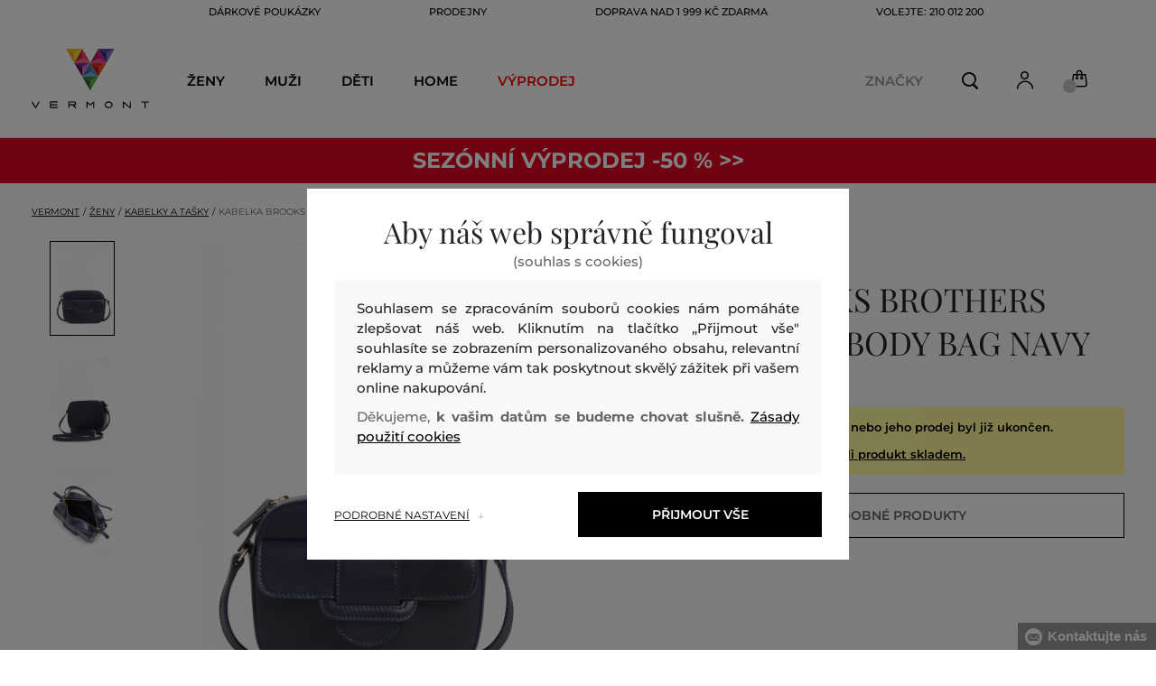

--- FILE ---
content_type: text/html; charset=UTF-8
request_url: https://www.vermont.cz/kabelka-brooks-brothers-leather-crossbody-bag-bb-100137304-419-bc-navy
body_size: 30285
content:
<!DOCTYPE html>
<html lang="cs">

<head>
    <meta charset="utf-8" />
<meta name="viewport" content="width=device-width, initial-scale=1, shrink-to-fit=no" />
<title>KABELKA BROOKS BROTHERS LEATHER CROSSBODY BAG NAVY         | VERMONT CZ
    </title>
<meta name="description" content="Dámská kabelka z dílny kreativního ředitele dámské kolekce Zaca Posena. Tato crossbody kabelka je vyrobena z luxusní italské telecí kůže. Lehce nastavitelný popruh, zapínání na kovový zlatý zip s koženým úchytem, vnitřní boční kapsa. Vnější oddělená kapsa s propracovaným zapínáním - koženým okem a patentem jako pojistkou. Nadčasový a velmi praktický model, který musí být základem každého šatníku." />
<meta name="csrf-token" content="WCBMoq2T3ang7xyV6REcXw11SS1ksYD5zw2hh7OD">
<meta property="og:title" content="KABELKA BROOKS BROTHERS LEATHER CROSSBODY BAG NAVY | VERMONT CZ">
<meta property="og:description" content="Dámská kabelka z dílny kreativního ředitele dámské kolekce Zaca Posena. Tato crossbody kabelka je vyrobena z luxusní italské telecí kůže. Lehce nastavitelný popruh, zapínání na kovový zlatý zip s koženým úchytem, vnitřní boční kapsa. Vnější oddělená kapsa s propracovaným zapínáním - koženým okem a patentem jako pojistkou. Nadčasový a velmi praktický model, který musí být základem každého šatníku.">
<meta name="publisher" content="Vermont">
<meta property="og:image" content="https://eshop-cdn.vermont.eu/colored_products/10000/10000/10036/jpg/product-detail-regular100137304-411_6Qd2ZfDrGY.jpg">
<meta property="og:site_name" content="VERMONT CZ">
    <meta property="og:price:amount" content="">
    <meta property="og:price:currency" content="CZK">
<meta property="og:type" content="product">
<meta name="format-detection" content="telephone=no">
<link rel="canonical" href="https://www.vermont.cz/kabelka-brooks-brothers-leather-crossbody-bag-bb-100137304-419-bc-navy" />
<meta property="twitter:card" content="summary_large_image">
<meta property="twitter:url" content="https://www.vermont.cz/kabelka-brooks-brothers-leather-crossbody-bag-bb-100137304-419-bc-navy">
<meta property="twitter:title" content="KABELKA BROOKS BROTHERS LEATHER CROSSBODY BAG NAVY | VERMONT CZ">
<meta property="twitter:description" content="Dámská kabelka z dílny kreativního ředitele dámské kolekce Zaca Posena. Tato crossbody kabelka je vyrobena z luxusní italské telecí kůže. Lehce nastavitelný popruh, zapínání na kovový zlatý zip s koženým úchytem, vnitřní boční kapsa. Vnější oddělená kapsa s propracovaným zapínáním - koženým okem a patentem jako pojistkou. Nadčasový a velmi praktický model, který musí být základem každého šatníku.">
<meta property="twitter:image" content="https://eshop-cdn.vermont.eu/colored_products/10000/10000/10036/jpg/product-detail-regular100137304-411_6Qd2ZfDrGY.jpg">
    <script type="application/ld+json">
    {
        "@context": "http://schema.org",
        "@type": "BreadcrumbList",
        "itemListElement": [
															 {
							"@type": "ListItem",
							"position": 1,
							"item": {
									"@id": "https://www.vermont.cz/zeny",
									"name": "Ženy"
							}
						},
										{
						"@type": "ListItem",
						"position": 2,
						"item": {
							"@id": "https://www.vermont.cz/kabelky-a-tasky",
							"name": "Dámské kabelky a tašky"
						}
					},
				            {
                "@type": "ListItem",
                "position": 3,
                "item": {
                    "@id": "https://www.vermont.cz/kabelka-brooks-brothers-leather-crossbody-bag-bb-100137304-419-bc-navy",
                    "name": "KABELKA BROOKS BROTHERS LEATHER CROSSBODY BAG"
                }
            }
        ]
    }
</script>

<script type="application/ld+json">
    {
        "@context": "http://schema.org",
        "@type": "Product",
        "name": "KABELKA BROOKS BROTHERS LEATHER CROSSBODY BAG NAVY",
        "description": "Dámská kabelka z dílny kreativního ředitele dámské kolekce Zaca Posena. Tato crossbody kabelka je vyrobena z luxusní italské telecí kůže. Lehce nastavitelný popruh, zapínání na kovový zlatý zip s koženým úchytem, vnitřní boční kapsa. Vnější oddělená kapsa s propracovaným zapínáním - koženým okem a patentem jako pojistkou. Nadčasový a velmi praktický model, který musí být základem každého šatníku.",
        "color": "navy",
                    "image": "https://eshop-cdn.vermont.eu/colored_products/10000/10000/10036/jpg/product-detail-regular100137304-411_6Qd2ZfDrGY.jpg",
                "url": "https://www.vermont.cz/kabelka-brooks-brothers-leather-crossbody-bag-bb-100137304-419-bc-navy",
                    "mpn": "100137304-419-BC-411",
                		  "offers": {
                "@type": "Offer",
                "availability": "http://schema.org/OutOfStock"
            },
                            "brand": {
                "@type": "Brand",
                "name": "Brooks Brothers"
            }
            }
</script>
<style>
    [v-cloak] {
        display: none; //For vue js
    }

    .v-hl-svg {
        box-shadow: none !important;
    }

    .product-detail-vhl .v-hl-btn-next,
    .product-detail-vhl-v2 .v-hl-btn-next {
        right: -40px !important;
        top: -150px !important;
        display: none !important;
    }

    .product-detail-vhl .v-hl-btn-prev,
    .product-detail-vhl-v2 .v-hl-btn-prev {
        left: -40px !important;
        top: -150px !important;
        display: none !important;
    }

    .product-detail-vhl-v2 .v-hl-btn-prev .v-hl-svg,
    .product-detail-vhl-v2 .v-hl-btn-next .v-hl-svg {
        background-color: transparent !important;
    }

    .vue-horizontal-item {
        width: calc(55% - (32px));
    }

    .attributes-product-list-vhl .v-hl-btn-prev,
    {
    left: -100px !important;
    display: none !important;
    }

    .attributes-product-list-vhl .v-hl-btn-next {
        right: -50px !important;
        display: none !important;
    }

    .fake-category-list-vhl .v-hl-btn-prev {
        left: 11px !important;
        display: flex !important;
    }

    .fake-category-list-vhl .v-hl-btn-prev .v-hl-svg {
        background: rgba(255, 255, 255, 0.4) !important;
        border-radius: 0 !important;
    }

    .fake-category-list-vhl .v-hl-btn-next {
        right: 20px !important;
        display: flex !important;
        background: transparent !important;
    }

    .fake-category-list-vhl .v-hl-btn-next .v-hl-svg {
        background: linear-gradient(to right, transparent, white) !important;
        margin: 0px !important;
        border-radius: 0 !important;
    }

    .mobile-filter-list-vhl .v-hl-btn-next,
    .mobile-filter-list-vhl .v-hl-btn-prev {
        background: transparent !important;
        top: -6px !important;
    }

    .mobile-filter-list-vhl .v-hl-btn-next {
        right: 6px !important;
    }

    .mobile-filter-list-vhl.color-filter .v-hl-btn-next,
    .mobile-filter-list-vhl.color-filter .v-hl-btn-prev {
        background: transparent !important;
        top: -33px !important;
    }

    @media (max-width: 768px) {
        .mobile-filter-list-vhl {

            .v-hl-btn-next,
            .v-hl-btn-prev {
                display: none !important;
            }

            .v-hl-svg {
                display: none !important;
                opacity: 0;
            }

            &:hover {

                .v-hl-btn-next,
                .v-hl-btn-prev {
                    display: none !important;
                }
            }
        }
    }

    */ @media (min-width: 768px) {
        .vue-horizontal-item {
            width: calc(42% - (32px));
        }

        .fake-category-list-vhl .v-hl-btn-prev {
            left: -5px !important;
            display: flex !important;
        }

        .fake-category-list-vhl .v-hl-btn-next {
            right: -15px !important;
            display: flex !important;
        }

        .product-detail-vhl .v-hl-btn-next,
        .product-detail-vhl-v2 .v-hl-btn-next {
            right: -20px !important;
            display: flex !important;
        }

        .product-detail-vhl .v-hl-btn-prev,
        .product-detail-vhl-v2 .v-hl-btn-prev {
            left: -20px !important;
            display: flex !important;
        }

        .product-detail-vhl-v2 .v-hl-btn-prev .v-hl-svg,
        .product-detail-vhl-v2 .v-hl-btn-next .v-hl-svg {
            background-color: transparent !important;
        }
    }

    @media (min-width: 1200px) {
        .product-detail-vhl-v2 .v-hl-btn-next {
            right: 15px !important;
        }

        .product-detail-vhl .v-hl-btn-next {
            right: -20px !important;
        }

        .product-detail-vhl-v2 .v-hl-btn-prev {
            left: 15px !important;
        }

        .product-detail-vhl .v-hl-btn-prev {
            left: -20px !important;
        }
    }

    @media (min-width: 1281px) {

        .product-detail-vhl .v-hl-btn-next,
        .product-detail-vhl .v-hl-btn-prev,
        .product-detail-vhl-v2 .v-hl-btn-next,
        .product-detail-vhl-v2 .v-hl-btn-prev,
        .attributes-product-list-vhl .v-hl-btn-next,
        .attributes-product-list-vhl .v-hl-btn-prev {
            display: flex !important;
        }

        .vue-horizontal-item {
            width: calc(30% - (32px));
        }
    }

    @media (min-width: 1360px) {

        .product-detail-vhl .v-hl-btn-next,
        .product-detail-vhl-v2 .v-hl-btn-next {
            right: -20px !important;
        }

        .product-detail-vhl .v-hl-btn-prev,
        .product-detail-vhl-v2 .v-hl-btn-prev {
            left: -20px !important;
        }
    }

    @media (min-width: 1728px) {

        .product-detail-vhl .v-hl-btn-next,
        .product-detail-vhl-v2 .v-hl-btn-next {
            right: -50px !important;
        }

        .product-detail-vhl .v-hl-btn-prev,
        .product-detail-vhl-v2 .v-hl-btn-prev {
            left: -50px !important;
        }

        /*  .vue-horizontal-item {
            width: calc(33% - (32px));
        } */
    }
</style>
    <link rel="preload" as="style" href="https://www.vermont.cz/build/assets/separated-product-detail-CyPK1152.css" /><link rel="stylesheet" href="https://www.vermont.cz/build/assets/separated-product-detail-CyPK1152.css" />    <link rel="preload" as="style" href="https://www.vermont.cz/build/assets/deffered-product-detail-BbVu6x4D.css" /><link rel="stylesheet" href="https://www.vermont.cz/build/assets/deffered-product-detail-BbVu6x4D.css" />
<style scoped>
    .st0 {
        fill: none;
        stroke: #000;
        stroke-linecap: round;
        stroke-linejoin: round;
        stroke-width: 0.8px;
    }

    .aSvQzXWU_0 {
        stroke-dasharray: 156 158;
        stroke-dashoffset: 157;
        animation: aSvQzXWU_draw 750ms linear 0ms forwards;
    }

    .aSvQzXWU_1 {
        stroke-dasharray: 146 148;
        stroke-dashoffset: 147;
        animation: aSvQzXWU_draw 750ms linear 4ms forwards;
    }

    .aSvQzXWU_2 {
        stroke-dasharray: 37 39;
        stroke-dashoffset: 38;
        animation: aSvQzXWU_draw 750ms linear 9ms forwards;
    }

    .aSvQzXWU_3 {
        stroke-dasharray: 24 26;
        stroke-dashoffset: 25;
        animation: aSvQzXWU_draw 750ms linear 13ms forwards;
    }

    .aSvQzXWU_4 {
        stroke-dasharray: 24 26;
        stroke-dashoffset: 25;
        animation: aSvQzXWU_draw 750ms linear 18ms forwards;
    }

    .aSvQzXWU_5 {
        stroke-dasharray: 24 26;
        stroke-dashoffset: 25;
        animation: aSvQzXWU_draw 750ms linear 22ms forwards;
    }

    .aSvQzXWU_6 {
        stroke-dasharray: 30 32;
        stroke-dashoffset: 31;
        animation: aSvQzXWU_draw 750ms linear 27ms forwards;
    }

    .aSvQzXWU_7 {
        stroke-dasharray: 33 35;
        stroke-dashoffset: 34;
        animation: aSvQzXWU_draw 750ms linear 31ms forwards;
    }

    .aSvQzXWU_8 {
        stroke-dasharray: 30 32;
        stroke-dashoffset: 31;
        animation: aSvQzXWU_draw 750ms linear 36ms forwards;
    }

    .aSvQzXWU_9 {
        stroke-dasharray: 33 35;
        stroke-dashoffset: 34;
        animation: aSvQzXWU_draw 750ms linear 40ms forwards;
    }

    .aSvQzXWU_10 {
        stroke-dasharray: 26 28;
        stroke-dashoffset: 27;
        animation: aSvQzXWU_draw 750ms linear 45ms forwards;
    }

    .aSvQzXWU_11 {
        stroke-dasharray: 26 28;
        stroke-dashoffset: 27;
        animation: aSvQzXWU_draw 750ms linear 50ms forwards;
    }

    @keyframes aSvQzXWU_draw {
        100% {
            stroke-dashoffset: 0;
        }
    }

    @keyframes aSvQzXWU_fade {
        0% {
            stroke-opacity: 1;
        }

        92% {
            stroke-opacity: 1;
        }

        100% {
            stroke-opacity: 0;
        }
    }
</style>
<link rel="preload" as="style" href="https://www.vermont.cz/build/assets/app-CPcrKJZC.css" /><link rel="stylesheet" href="https://www.vermont.cz/build/assets/app-CPcrKJZC.css" /><link rel="preload" as="style" href="https://www.vermont.cz/build/assets/vermont-icons-jNOqu0vJ.css" /><link rel="stylesheet" href="https://www.vermont.cz/build/assets/vermont-icons-jNOqu0vJ.css" /><style >[wire\:loading], [wire\:loading\.delay], [wire\:loading\.inline-block], [wire\:loading\.inline], [wire\:loading\.block], [wire\:loading\.flex], [wire\:loading\.table], [wire\:loading\.grid], [wire\:loading\.inline-flex] {display: none;}[wire\:loading\.delay\.shortest], [wire\:loading\.delay\.shorter], [wire\:loading\.delay\.short], [wire\:loading\.delay\.long], [wire\:loading\.delay\.longer], [wire\:loading\.delay\.longest] {display:none;}[wire\:offline] {display: none;}[wire\:dirty]:not(textarea):not(input):not(select) {display: none;}input:-webkit-autofill, select:-webkit-autofill, textarea:-webkit-autofill {animation-duration: 50000s;animation-name: livewireautofill;}@keyframes livewireautofill { from {} }</style>
    <link rel="modulepreload" href="https://www.vermont.cz/build/assets/index-l0sNRNKZ.js" /><script type="module" src="https://www.vermont.cz/build/assets/index-l0sNRNKZ.js"></script>    <link rel="modulepreload" href="https://www.vermont.cz/build/assets/vermont-splide-picture-CUrFdtoi.js" /><link rel="modulepreload" href="https://www.vermont.cz/build/assets/splide.esm-C1lbcObU.js" /><script type="module" src="https://www.vermont.cz/build/assets/vermont-splide-picture-CUrFdtoi.js"></script><script>
        ! function(f, b, e, v, n, t, s) {
            if (f.fbq) return;
            n = f.fbq = function() {
                n.callMethod ?
                    n.callMethod.apply(n, arguments) : n.queue.push(arguments)
            };
            if (!f._fbq) f._fbq = n;
            n.push = n;
            n.loaded = !0;
            n.version = '2.0';
            n.queue = [];
            t = b.createElement(e);
            t.async = !0;
            t.src = v;
            s = b.getElementsByTagName(e)[0];
            s.parentNode.insertBefore(t, s)
        }(window,
            document, 'script', '//connect.facebook.net/en_US/fbevents.js');
        if ('' == true) {
            fbq('consent', 'grant');
        } else {
            fbq('consent', 'revoke');
        }
        document.addEventListener("marketingConsentGranted", function(event) { // (1)
            fbq('consent', 'grant');
        });
        fbq('init', '1444288206802333');
        fbq('track', 'PageView');
    </script>
    <noscript><img height="1" width="1"
            style="display:none"src="https://www.facebook.com/tr?id=1444288206802333&ev=PageView&noscript=1" /></noscript>
<script>
        (function(f, a, s, h, i, o, n) {
            f['GlamiTrackerObject'] = i;
            f[i] = f[i] || function() {
                (f[i].q = f[i].q || []).push(arguments)
            };
            o = a.createElement(s),
                n = a.getElementsByTagName(s)[0];
            o.async = 1;
            o.src = h;
            n.parentNode.insertBefore(o, n)
        })(window, document, 'script', '//glamipixel.com/js/compiled/pt.js', 'glami');

        function initGlamiPixel() {
            glami('create', '830EC31D365395EC0E8783384E736177',
                'cz', {
                    consent: 1
                });
            glami('track', 'PageView', {
                consent: 1
            });
        }
    </script>
    
    
    <script>
        document.addEventListener("marketingConsentGranted", function(event) {
            initGlamiPixel();
        });
    </script>
<script>
        window.dataLayer = window.dataLayer || [];

        function gtag() {
            window.dataLayer.push(arguments);
        }

        window.gtag = gtag;

        const globalActionsObject = {
            'event': 'Setup GA4 Data Layer Variables',
            'global_action_ids': [],
            'page': {
                'type': 'product',
            },
                    };
        window.dataLayer.push(globalActionsObject)
    </script>
<script>
            gtag('consent', 'default', {
                ad_user_data: 'denied',
                ad_personalization: 'denied',
                ad_storage: 'denied',
                analytics_storage: 'denied',
                functionality_storage: 'granted',
                wait_for_update: 500,
            });
        </script>
    <script>
        (function(w, d, s, l, i) {
            w[l] = w[l] || [];
            w[l].push({
                'gtm.start': new Date().getTime(),
                event: 'gtm.js'
            });
            var f = d.getElementsByTagName(s)[0],
                j = d.createElement(s),
                dl = l != 'dataLayer' ? '&l=' + l : '';
            j.async = true;
            j.src =
                'https://www.googletagmanager.com/gtm.js?id=' + i + dl;
            f.parentNode.insertBefore(j, f);
        })(window, document, 'script', 'dataLayer', 'GTM-PPGXJQM');
    </script>
    <link rel="apple-touch-icon" sizes="180x180" href="https://www.vermont.cz/build/assets/apple-touch-icon-BD8jo6nh.png">
<link rel="icon" type="image/png" sizes="32x32"
    href="https://www.vermont.cz/build/assets/favicon-32x32-Bl8RKTBl.png">
<link rel="icon" type="image/png" sizes="16x16"
    href="https://www.vermont.cz/build/assets/favicon-16x16-2yov6tFb.png">
<link rel="manifest" href="https://www.vermont.cz/build/assets/site-XSymOrj_.webmanifest">
<link rel="mask-icon" href="https://www.vermont.cz/build/assets/safari-pinned-tab-nwkXXIqJ.svg" color="#FFFFFF">
<link rel="shortcut icon" href="https://www.vermont.cz/build/assets/favicon-CewJBLPr.ico">
<meta name="msapplication-TileColor" content="#FFFFFF">
<meta name="msapplication-config" content="https://www.vermont.cz/build/assets/browserconfig-CzMPu__F.xml">
<meta name="theme-color" content="#ffffff">
    
    
</head>

<body class="vermont">
            <header>
    <div class="header-backdrop absolute z-[6] h-full w-full bg-black/50" style="display: none"></div>
    <div class="vermont-top-text-wrapper">
        <div class=" vermont-top-text">
            <ul class="d-flex justify-center text-uppercase 2xl:pl-[40px] ">
                <li class="leading-6 px-[15px] lg:px-[30px] 2xl:px-[50px] 3xl:px-[60px] 4xl:px-[70px]"><a href="https://www.vermont.cz/darkova-poukazka"
                title="DÁRKOVÉ POUKÁZKY" style="color: "
                >DÁRKOVÉ POUKÁZKY</a></li>
            <li class="leading-6 px-[15px] lg:px-[30px] 2xl:px-[50px] 3xl:px-[60px] 4xl:px-[70px]"><a href="https://www.vermont.cz/prodejny"
                title="PRODEJNY" style="color: "
                >PRODEJNY</a></li>
            <li class="leading-6 px-[15px] lg:px-[30px] 2xl:px-[50px] 3xl:px-[60px] 4xl:px-[70px]"><a href="https://www.vermont.cz/doprava-zdarma"
                title="DOPRAVA NAD 1 999 Kč ZDARMA" style="color: "
                >DOPRAVA NAD 1 999 Kč ZDARMA</a></li>
            <li class="leading-6 px-[15px] lg:px-[30px] 2xl:px-[50px] 3xl:px-[60px] 4xl:px-[70px]"><a href="tel:+420210012200"
                title="Volejte: 210 012 200" style="color: "
                >Volejte: 210 012 200</a></li>
                </ul>
        </div>
    </div>

                <div class="vermont top-menu-wrapper leading-6 z-[51] md:z-[7]" id="top-wrapper-selector">
            <div class="d-flex justify-content-between top-menu">
                                                    
                    <div class="ml-[15px] mr-[35px] md:ml-[30px] md:mr[45px] lg:ml-0 lg:mr-[40px]  lg:order-2 loginIconForVueTeleport"
                        id="loginIconForVueTeleport">
                        <i class="vermont-icon vermont-icon-75 mt-[4px] text-[20px] text-[#999] lg:text-[20px] lg:text-black"></i>
                    </div>
                                <div class="vermont-logo">
                                            <a href="/" title="Zpět na domovskou stránku">
                            <img class="vermont-logo-img" src="https://www.vermont.cz/build/assets/_logo-CMc_0K3l.svg"
                                width="100" height="60" alt="Vermont - logo">
                        </a>
                                    </div>
                <div id="searchContentForVueTeleport">
                    <button class="small-icons search-icon pt-[4px]" title="Vyhledat"></button>
                </div>
                
                <div class=" mr-[15px] md:ml-[30px] dva ide? md:mr[45px] lg:ml-0 lg:mr-[40px] mb-[2px] lg:order-2 cartIconForVueTeleport"
                    id="cartIconForVueTeleport">
                    <div class="flex relative mb-[2px]">
                        <i class="vermont-icon vermont-icon-62  text-[20px] text-[#999] lg:text-[20px] lg:text-black"></i>
                                                    <div id="cart-background"
                                class="absolute bottom-[-6px] left-[-8px] flex h-[15px] w-[15px] items-center justify-center rounded-full bg-color-grey-300 font-gant text-[8px] font-normal text-white">
                                0

                            </div>
                                            </div>

                </div>
                                <nav class="vermont-navigation small-navigation-wrapper main-menu-horizontal-scroll">
                    <ul class=" navigation-text d-flex small-navigation">
                        
                                                    <li class="header-menu">
    <button class="js-header-menu-item header-menu-item">
        Ženy
    </button>

    <div class="
        header-menu-wrapper">
        <div class="header-menu-list ">
            <div class="header-submenu-top-wrapper">
                <a href="https://www.vermont.cz/zeny"
                    title="Ženy" class="header-submenu-top">
                    Ženy
                </a>
                <button class="header-submenu-close close-icon hover-add-underline">Zavřít menu</button>
            </div>
            <div class="menu-list-flex">
                <div class="menu-list">
                                        <ul class="menu-list-left">
                                                                                                                        <li x-data class="border-b border-[#e1e1e1] md:border-none h-[45px] md:h-auto">
                                        <a x-on:click.prevent="
                    if (localStorage.getItem('category-' + '657')) {
                        localStorage.removeItem('category-' + '657')
                    }
                    location ='https://www.vermont.cz/novinky-nova-kolekce-2'
                    "
                                            href="https://www.vermont.cz/novinky-nova-kolekce-2"
                                            title="Novinky / Nová kolekce" class="menu-list-font text-[13px] md:text-[15px] md:pl-2.5  py-[5px] px-[10px] md:p-0"
                                            style="color:rgb(255, 0, 0);">
                                                                                        Nová kolekce

                                        </a>
                                    </li>
                                                                                                                                                                                    <li x-data class="border-b border-[#e1e1e1] md:border-none h-[45px] md:h-auto">
                                        <a x-on:click.prevent="
                    if (localStorage.getItem('category-' + '9')) {
                        localStorage.removeItem('category-' + '9')
                    }
                    location ='https://www.vermont.cz/saty'
                    "
                                            href="https://www.vermont.cz/saty"
                                            title="Šaty" class="menu-list-font text-[13px] md:text-[15px] md:pl-2.5  py-[5px] px-[10px] md:p-0"
                                            style="">
                                                                                        Šaty

                                        </a>
                                    </li>
                                                                                                                                                                                    <li x-data class="border-b border-[#e1e1e1] md:border-none h-[45px] md:h-auto">
                                        <a x-on:click.prevent="
                    if (localStorage.getItem('category-' + '18')) {
                        localStorage.removeItem('category-' + '18')
                    }
                    location ='https://www.vermont.cz/damske-mikiny-a-teplaky'
                    "
                                            href="https://www.vermont.cz/damske-mikiny-a-teplaky"
                                            title="Dámské mikiny a tepláky" class="menu-list-font text-[13px] md:text-[15px] md:pl-2.5  py-[5px] px-[10px] md:p-0"
                                            style="">
                                                                                        Mikiny a tepláky

                                        </a>
                                    </li>
                                                                                                                                                                                    <li x-data class="border-b border-[#e1e1e1] md:border-none h-[45px] md:h-auto">
                                        <a x-on:click.prevent="
                    if (localStorage.getItem('category-' + '36')) {
                        localStorage.removeItem('category-' + '36')
                    }
                    location ='https://www.vermont.cz/damske-boty'
                    "
                                            href="https://www.vermont.cz/damske-boty"
                                            title="Dámské boty" class="menu-list-font text-[13px] md:text-[15px] md:pl-2.5  py-[5px] px-[10px] md:p-0"
                                            style="">
                                                                                        Boty

                                        </a>
                                    </li>
                                                                                                                                                                                    <li x-data class="border-b border-[#e1e1e1] md:border-none h-[45px] md:h-auto">
                                        <a x-on:click.prevent="
                    if (localStorage.getItem('category-' + '20')) {
                        localStorage.removeItem('category-' + '20')
                    }
                    location ='https://www.vermont.cz/damske-polokosile-a-tricka'
                    "
                                            href="https://www.vermont.cz/damske-polokosile-a-tricka"
                                            title="Dámské polokošile a trička" class="menu-list-font text-[13px] md:text-[15px] md:pl-2.5  py-[5px] px-[10px] md:p-0"
                                            style="">
                                                                                        Polokošile a trička

                                        </a>
                                    </li>
                                                                                                                                                                                    <li x-data class="border-b border-[#e1e1e1] md:border-none h-[45px] md:h-auto">
                                        <a x-on:click.prevent="
                    if (localStorage.getItem('category-' + '24')) {
                        localStorage.removeItem('category-' + '24')
                    }
                    location ='https://www.vermont.cz/damske-bundy-a-vesty'
                    "
                                            href="https://www.vermont.cz/damske-bundy-a-vesty"
                                            title="Dámské bundy a vesty" class="menu-list-font text-[13px] md:text-[15px] md:pl-2.5  py-[5px] px-[10px] md:p-0"
                                            style="">
                                                                                        Bundy a vesty

                                        </a>
                                    </li>
                                                                                                                                                                                    <li x-data class="border-b border-[#e1e1e1] md:border-none h-[45px] md:h-auto">
                                        <a x-on:click.prevent="
                    if (localStorage.getItem('category-' + '15')) {
                        localStorage.removeItem('category-' + '15')
                    }
                    location ='https://www.vermont.cz/damske-kosile'
                    "
                                            href="https://www.vermont.cz/damske-kosile"
                                            title="Dámské košile a halenky" class="menu-list-font text-[13px] md:text-[15px] md:pl-2.5  py-[5px] px-[10px] md:p-0"
                                            style="">
                                                                                        Košile a halenky

                                        </a>
                                    </li>
                                                                                                                                                                                    <li x-data class="border-b border-[#e1e1e1] md:border-none h-[45px] md:h-auto">
                                        <a x-on:click.prevent="
                    if (localStorage.getItem('category-' + '32')) {
                        localStorage.removeItem('category-' + '32')
                    }
                    location ='https://www.vermont.cz/damske-kalhoty-a-dziny'
                    "
                                            href="https://www.vermont.cz/damske-kalhoty-a-dziny"
                                            title="Dámské kalhoty, džíny a legíny" class="menu-list-font text-[13px] md:text-[15px] md:pl-2.5  py-[5px] px-[10px] md:p-0"
                                            style="">
                                                                                        Kalhoty, džíny a legíny

                                        </a>
                                    </li>
                                                                                                                                                                                    <li x-data class="border-b border-[#e1e1e1] md:border-none h-[45px] md:h-auto">
                                        <a x-on:click.prevent="
                    if (localStorage.getItem('category-' + '30')) {
                        localStorage.removeItem('category-' + '30')
                    }
                    location ='https://www.vermont.cz/sukne'
                    "
                                            href="https://www.vermont.cz/sukne"
                                            title="Sukně" class="menu-list-font text-[13px] md:text-[15px] md:pl-2.5  py-[5px] px-[10px] md:p-0"
                                            style="">
                                                                                        Sukně

                                        </a>
                                    </li>
                                                                                                                                                                                                                                                                                                                                                                                                                                                                                                                                                                                                                            <li x-data class="border-b border-[#e1e1e1] md:border-none h-[45px] md:h-auto">
                                <a location ='/darkova-poukazka/'
                                    href="/darkova-poukazka/"
                                    title="Dárkova poukázka" class="menu-list-font text-[13px] md:text-[15px] md:pl-2.5  py-[5px] px-[10px] md:p-0">
                                    <img src="https://www.vermont.cz/build/assets/darcekova-poukazka-category-menu-icon-BuKU-LLX.svg"
                                        loading="lazy" alt="Dárkové poukázky"
                                        class="menu-list-picture ">
                                    Dárkové poukázky                                </a>
                            </li>
                                            </ul>
                    <ul class="menu-list-right">
                                                                                                                                                                                                                                                                                                                                                                                                                                                                                                                                                                                                            <li x-data class="border-b border-[#e1e1e1] md:border-none h-[45px] md:h-auto">
                                        <a x-on:click.prevent="
                                        if (localStorage.getItem('category-' + '22')) {
                                            localStorage.removeItem('category-' + '22')
                                        }
                                        location ='https://www.vermont.cz/damske-svetry'
                                        "
                                            href="https://www.vermont.cz/damske-svetry"
                                            title="Dámské svetry"
                                            class="menu-list-font text-[13px] md:text-[15px] md:pl-2.5  py-[5px] px-[10px] md:p-0">
                                                                                        Svetry

                                        </a>
                                    </li>
                                                                                                                                                                                    <li x-data class="border-b border-[#e1e1e1] md:border-none h-[45px] md:h-auto">
                                        <a x-on:click.prevent="
                                        if (localStorage.getItem('category-' + '26')) {
                                            localStorage.removeItem('category-' + '26')
                                        }
                                        location ='https://www.vermont.cz/damske-kabaty'
                                        "
                                            href="https://www.vermont.cz/damske-kabaty"
                                            title="Dámské kabáty"
                                            class="menu-list-font text-[13px] md:text-[15px] md:pl-2.5  py-[5px] px-[10px] md:p-0">
                                                                                        Kabáty

                                        </a>
                                    </li>
                                                                                                                                                                                    <li x-data class="border-b border-[#e1e1e1] md:border-none h-[45px] md:h-auto">
                                        <a x-on:click.prevent="
                                        if (localStorage.getItem('category-' + '28')) {
                                            localStorage.removeItem('category-' + '28')
                                        }
                                        location ='https://www.vermont.cz/damska-saka-a-blazery'
                                        "
                                            href="https://www.vermont.cz/damska-saka-a-blazery"
                                            title="Dámská saka a blazery"
                                            class="menu-list-font text-[13px] md:text-[15px] md:pl-2.5  py-[5px] px-[10px] md:p-0">
                                                                                        Saka a blazery

                                        </a>
                                    </li>
                                                                                                                                                                                    <li x-data class="border-b border-[#e1e1e1] md:border-none h-[45px] md:h-auto">
                                        <a x-on:click.prevent="
                                        if (localStorage.getItem('category-' + '34')) {
                                            localStorage.removeItem('category-' + '34')
                                        }
                                        location ='https://www.vermont.cz/damske-sortky'
                                        "
                                            href="https://www.vermont.cz/damske-sortky"
                                            title="Dámské šortky"
                                            class="menu-list-font text-[13px] md:text-[15px] md:pl-2.5  py-[5px] px-[10px] md:p-0">
                                                                                        Šortky

                                        </a>
                                    </li>
                                                                                                                                                                                    <li x-data class="border-b border-[#e1e1e1] md:border-none h-[45px] md:h-auto">
                                        <a x-on:click.prevent="
                                        if (localStorage.getItem('category-' + '320')) {
                                            localStorage.removeItem('category-' + '320')
                                        }
                                        location ='https://www.vermont.cz/spodni-pradlo'
                                        "
                                            href="https://www.vermont.cz/spodni-pradlo"
                                            title="Dámské spodní prádlo"
                                            class="menu-list-font text-[13px] md:text-[15px] md:pl-2.5  py-[5px] px-[10px] md:p-0">
                                                                                        Spodní prádlo

                                        </a>
                                    </li>
                                                                                                                                                                                    <li x-data class="border-b border-[#e1e1e1] md:border-none h-[45px] md:h-auto">
                                        <a x-on:click.prevent="
                                        if (localStorage.getItem('category-' + '418')) {
                                            localStorage.removeItem('category-' + '418')
                                        }
                                        location ='https://www.vermont.cz/termo-pradlo'
                                        "
                                            href="https://www.vermont.cz/termo-pradlo"
                                            title="Dámské termo prádlo"
                                            class="menu-list-font text-[13px] md:text-[15px] md:pl-2.5  py-[5px] px-[10px] md:p-0">
                                                                                        Termo prádlo

                                        </a>
                                    </li>
                                                                                                                                                                                    <li x-data class="border-b border-[#e1e1e1] md:border-none h-[45px] md:h-auto">
                                        <a x-on:click.prevent="
                                        if (localStorage.getItem('category-' + '42')) {
                                            localStorage.removeItem('category-' + '42')
                                        }
                                        location ='https://www.vermont.cz/damske-doplnky'
                                        "
                                            href="https://www.vermont.cz/damske-doplnky"
                                            title="Dámské doplňky"
                                            class="menu-list-font text-[13px] md:text-[15px] md:pl-2.5  py-[5px] px-[10px] md:p-0">
                                                                                        Doplňky

                                        </a>
                                    </li>
                                                                                                                                                                                    <li x-data class="border-b border-[#e1e1e1] md:border-none h-[45px] md:h-auto">
                                        <a x-on:click.prevent="
                                        if (localStorage.getItem('category-' + '40')) {
                                            localStorage.removeItem('category-' + '40')
                                        }
                                        location ='https://www.vermont.cz/kabelky-a-tasky'
                                        "
                                            href="https://www.vermont.cz/kabelky-a-tasky"
                                            title="Dámské kabelky a tašky"
                                            class="menu-list-font text-[13px] md:text-[15px] md:pl-2.5  py-[5px] px-[10px] md:p-0">
                                                                                        Kabelky a tašky

                                        </a>
                                    </li>
                                                                                                                                                                                    <li x-data class="border-b border-[#e1e1e1] md:border-none h-[45px] md:h-auto">
                                        <a x-on:click.prevent="
                                        if (localStorage.getItem('category-' + '210')) {
                                            localStorage.removeItem('category-' + '210')
                                        }
                                        location ='https://www.vermont.cz/damske-plavky'
                                        "
                                            href="https://www.vermont.cz/damske-plavky"
                                            title="Dámské plavky"
                                            class="menu-list-font text-[13px] md:text-[15px] md:pl-2.5  py-[5px] px-[10px] md:p-0">
                                                                                        Plavky

                                        </a>
                                    </li>
                                                                                                        </ul>

                </div>
                <div class="menu-pictures">
                                            <a href="https://www.vermont.cz/damske-svetry" title="SVETRY"
        >
        <picture>
            <source
            srcset="https://eshop-cdn.vermont.eu/library/2025/08/widW2bwJ028bsyfs5Y8a19snblSugSvSlmyryxrY.jpg 1x " />
        <img src="https://eshop-cdn.vermont.eu/library/2025/08/widW2bwJ028bsyfs5Y8a19snblSugSvSlmyryxrY.jpg" loading="lazy" width="300" height="166"
            alt="banner_image_33_womanNavigationBanner1"
            class="menu-picture womanNavigationBanner1-menu-picture">
    </picture>
        <div class="menu-picture-text" style="color:Black; background-color:">
            SVETRY
        </div>
    </a>
                                            <a href="https://www.vermont.cz/kabelky-a-tasky" title="KABELKY"
        >
        <picture>
            <source
            srcset="https://eshop-cdn.vermont.eu/library/2025/08/TkrrGhIfAIYx21tUjReFrtg3dt0aQahoaoLwhp5d.jpg 1x " />
        <img src="https://eshop-cdn.vermont.eu/library/2025/08/TkrrGhIfAIYx21tUjReFrtg3dt0aQahoaoLwhp5d.jpg" loading="lazy" width="300" height="166"
            alt="banner_image_34_womanNavigationBanner2"
            class="menu-picture womanNavigationBanner2-menu-picture">
    </picture>
        <div class="menu-picture-text" style="color:Black; background-color:">
            KABELKY
        </div>
    </a>
                                    </div>
            </div>
        </div>
    </div>
</li>
                                                    <li class="header-menu">
    <button class="js-header-menu-item header-menu-item">
        Muži
    </button>

    <div class="
        header-menu-wrapper">
        <div class="header-menu-list ">
            <div class="header-submenu-top-wrapper">
                <a href="https://www.vermont.cz/muzi"
                    title="Muži" class="header-submenu-top">
                    Muži
                </a>
                <button class="header-submenu-close close-icon hover-add-underline">Zavřít menu</button>
            </div>
            <div class="menu-list-flex">
                <div class="menu-list">
                                        <ul class="menu-list-left">
                                                                                                                        <li x-data class="border-b border-[#e1e1e1] md:border-none h-[45px] md:h-auto">
                                        <a x-on:click.prevent="
                    if (localStorage.getItem('category-' + '674')) {
                        localStorage.removeItem('category-' + '674')
                    }
                    location ='https://www.vermont.cz/novinky-nova-kolekce-3'
                    "
                                            href="https://www.vermont.cz/novinky-nova-kolekce-3"
                                            title="Novinky / Nová kolekce" class="menu-list-font text-[13px] md:text-[15px] md:pl-2.5  py-[5px] px-[10px] md:p-0"
                                            style="color:rgb(255, 0, 0);">
                                                                                        Nová kolekce

                                        </a>
                                    </li>
                                                                                                                                                                                    <li x-data class="border-b border-[#e1e1e1] md:border-none h-[45px] md:h-auto">
                                        <a x-on:click.prevent="
                    if (localStorage.getItem('category-' + '46')) {
                        localStorage.removeItem('category-' + '46')
                    }
                    location ='https://www.vermont.cz/panske-polokosile-a-tricka'
                    "
                                            href="https://www.vermont.cz/panske-polokosile-a-tricka"
                                            title="Pánské polokošile a trička" class="menu-list-font text-[13px] md:text-[15px] md:pl-2.5  py-[5px] px-[10px] md:p-0"
                                            style="">
                                                                                        Polokošile a trička

                                        </a>
                                    </li>
                                                                                                                                                                                    <li x-data class="border-b border-[#e1e1e1] md:border-none h-[45px] md:h-auto">
                                        <a x-on:click.prevent="
                    if (localStorage.getItem('category-' + '52')) {
                        localStorage.removeItem('category-' + '52')
                    }
                    location ='https://www.vermont.cz/panske-bundy-a-vesty'
                    "
                                            href="https://www.vermont.cz/panske-bundy-a-vesty"
                                            title="Pánské bundy a vesty" class="menu-list-font text-[13px] md:text-[15px] md:pl-2.5  py-[5px] px-[10px] md:p-0"
                                            style="">
                                                                                        Bundy a vesty

                                        </a>
                                    </li>
                                                                                                                                                                                    <li x-data class="border-b border-[#e1e1e1] md:border-none h-[45px] md:h-auto">
                                        <a x-on:click.prevent="
                    if (localStorage.getItem('category-' + '48')) {
                        localStorage.removeItem('category-' + '48')
                    }
                    location ='https://www.vermont.cz/panske-mikiny-a-teplaky'
                    "
                                            href="https://www.vermont.cz/panske-mikiny-a-teplaky"
                                            title="Pánské mikiny a tepláky" class="menu-list-font text-[13px] md:text-[15px] md:pl-2.5  py-[5px] px-[10px] md:p-0"
                                            style="">
                                                                                        Mikiny a tepláky

                                        </a>
                                    </li>
                                                                                                                                                                                    <li x-data class="border-b border-[#e1e1e1] md:border-none h-[45px] md:h-auto">
                                        <a x-on:click.prevent="
                    if (localStorage.getItem('category-' + '62')) {
                        localStorage.removeItem('category-' + '62')
                    }
                    location ='https://www.vermont.cz/panske-boty'
                    "
                                            href="https://www.vermont.cz/panske-boty"
                                            title="Pánské boty" class="menu-list-font text-[13px] md:text-[15px] md:pl-2.5  py-[5px] px-[10px] md:p-0"
                                            style="">
                                                                                        Boty

                                        </a>
                                    </li>
                                                                                                                                                                                    <li x-data class="border-b border-[#e1e1e1] md:border-none h-[45px] md:h-auto">
                                        <a x-on:click.prevent="
                    if (localStorage.getItem('category-' + '11')) {
                        localStorage.removeItem('category-' + '11')
                    }
                    location ='https://www.vermont.cz/panske-kosile'
                    "
                                            href="https://www.vermont.cz/panske-kosile"
                                            title="Pánské košile" class="menu-list-font text-[13px] md:text-[15px] md:pl-2.5  py-[5px] px-[10px] md:p-0"
                                            style="">
                                                                                        Košile

                                        </a>
                                    </li>
                                                                                                                                                                                    <li x-data class="border-b border-[#e1e1e1] md:border-none h-[45px] md:h-auto">
                                        <a x-on:click.prevent="
                    if (localStorage.getItem('category-' + '58')) {
                        localStorage.removeItem('category-' + '58')
                    }
                    location ='https://www.vermont.cz/panske-kalhoty-a-dziny'
                    "
                                            href="https://www.vermont.cz/panske-kalhoty-a-dziny"
                                            title="Pánské kalhoty, džíny a legíny" class="menu-list-font text-[13px] md:text-[15px] md:pl-2.5  py-[5px] px-[10px] md:p-0"
                                            style="">
                                                                                        Kalhoty, džíny a legíny

                                        </a>
                                    </li>
                                                                                                                                                                                    <li x-data class="border-b border-[#e1e1e1] md:border-none h-[45px] md:h-auto">
                                        <a x-on:click.prevent="
                    if (localStorage.getItem('category-' + '64')) {
                        localStorage.removeItem('category-' + '64')
                    }
                    location ='https://www.vermont.cz/panske-sortky'
                    "
                                            href="https://www.vermont.cz/panske-sortky"
                                            title="Pánské šortky" class="menu-list-font text-[13px] md:text-[15px] md:pl-2.5  py-[5px] px-[10px] md:p-0"
                                            style="">
                                                                                        Šortky

                                        </a>
                                    </li>
                                                                                                                                                                                                                                                                                                                                                                                                                                                                                                                    <li x-data class="border-b border-[#e1e1e1] md:border-none h-[45px] md:h-auto">
                                <a location ='/darkova-poukazka/'
                                    href="/darkova-poukazka/"
                                    title="Dárkova poukázka" class="menu-list-font text-[13px] md:text-[15px] md:pl-2.5  py-[5px] px-[10px] md:p-0">
                                    <img src="https://www.vermont.cz/build/assets/darcekova-poukazka-category-menu-icon-BuKU-LLX.svg"
                                        loading="lazy" alt="Dárkové poukázky"
                                        class="menu-list-picture ">
                                    Dárkové poukázky                                </a>
                            </li>
                                            </ul>
                    <ul class="menu-list-right">
                                                                                                                                                                                                                                                                                                                                                                                                                                                                                                                                                        <li x-data class="border-b border-[#e1e1e1] md:border-none h-[45px] md:h-auto">
                                        <a x-on:click.prevent="
                                        if (localStorage.getItem('category-' + '56')) {
                                            localStorage.removeItem('category-' + '56')
                                        }
                                        location ='https://www.vermont.cz/panske-saka-a-blazery'
                                        "
                                            href="https://www.vermont.cz/panske-saka-a-blazery"
                                            title="Pánské saka, blazery a obleky"
                                            class="menu-list-font text-[13px] md:text-[15px] md:pl-2.5  py-[5px] px-[10px] md:p-0">
                                                                                        Saka, blazery a obleky

                                        </a>
                                    </li>
                                                                                                                                                                                    <li x-data class="border-b border-[#e1e1e1] md:border-none h-[45px] md:h-auto">
                                        <a x-on:click.prevent="
                                        if (localStorage.getItem('category-' + '50')) {
                                            localStorage.removeItem('category-' + '50')
                                        }
                                        location ='https://www.vermont.cz/panske-svetry'
                                        "
                                            href="https://www.vermont.cz/panske-svetry"
                                            title="Pánské svetry"
                                            class="menu-list-font text-[13px] md:text-[15px] md:pl-2.5  py-[5px] px-[10px] md:p-0">
                                                                                        Svetry

                                        </a>
                                    </li>
                                                                                                                                                                                    <li x-data class="border-b border-[#e1e1e1] md:border-none h-[45px] md:h-auto">
                                        <a x-on:click.prevent="
                                        if (localStorage.getItem('category-' + '66')) {
                                            localStorage.removeItem('category-' + '66')
                                        }
                                        location ='https://www.vermont.cz/panske-spodni-pradlo'
                                        "
                                            href="https://www.vermont.cz/panske-spodni-pradlo"
                                            title="Pánské spodní prádlo"
                                            class="menu-list-font text-[13px] md:text-[15px] md:pl-2.5  py-[5px] px-[10px] md:p-0">
                                                                                        Spodní prádlo

                                        </a>
                                    </li>
                                                                                                                                                                                    <li x-data class="border-b border-[#e1e1e1] md:border-none h-[45px] md:h-auto">
                                        <a x-on:click.prevent="
                                        if (localStorage.getItem('category-' + '54')) {
                                            localStorage.removeItem('category-' + '54')
                                        }
                                        location ='https://www.vermont.cz/panske-kabaty'
                                        "
                                            href="https://www.vermont.cz/panske-kabaty"
                                            title="Pánské kabáty"
                                            class="menu-list-font text-[13px] md:text-[15px] md:pl-2.5  py-[5px] px-[10px] md:p-0">
                                                                                        Kabáty

                                        </a>
                                    </li>
                                                                                                                                                                                    <li x-data class="border-b border-[#e1e1e1] md:border-none h-[45px] md:h-auto">
                                        <a x-on:click.prevent="
                                        if (localStorage.getItem('category-' + '68')) {
                                            localStorage.removeItem('category-' + '68')
                                        }
                                        location ='https://www.vermont.cz/panske-plavky'
                                        "
                                            href="https://www.vermont.cz/panske-plavky"
                                            title="Pánské plavky"
                                            class="menu-list-font text-[13px] md:text-[15px] md:pl-2.5  py-[5px] px-[10px] md:p-0">
                                                                                        Plavky

                                        </a>
                                    </li>
                                                                                                                                                                                    <li x-data class="border-b border-[#e1e1e1] md:border-none h-[45px] md:h-auto">
                                        <a x-on:click.prevent="
                                        if (localStorage.getItem('category-' + '419')) {
                                            localStorage.removeItem('category-' + '419')
                                        }
                                        location ='https://www.vermont.cz/panske-termo-pradlo'
                                        "
                                            href="https://www.vermont.cz/panske-termo-pradlo"
                                            title="Pánské termo prádlo"
                                            class="menu-list-font text-[13px] md:text-[15px] md:pl-2.5  py-[5px] px-[10px] md:p-0">
                                                                                        Termo prádlo

                                        </a>
                                    </li>
                                                                                                                                                                                    <li x-data class="border-b border-[#e1e1e1] md:border-none h-[45px] md:h-auto">
                                        <a x-on:click.prevent="
                                        if (localStorage.getItem('category-' + '69')) {
                                            localStorage.removeItem('category-' + '69')
                                        }
                                        location ='https://www.vermont.cz/panske-doplnky'
                                        "
                                            href="https://www.vermont.cz/panske-doplnky"
                                            title="Pánské doplňky"
                                            class="menu-list-font text-[13px] md:text-[15px] md:pl-2.5  py-[5px] px-[10px] md:p-0">
                                                                                        Doplňky

                                        </a>
                                    </li>
                                                                                                        </ul>

                </div>
                <div class="menu-pictures">
                                            <a href="https://www.vermont.cz/panske-mikiny" title="MIKINY"
        >
        <picture>
            <source
            srcset="https://eshop-cdn.vermont.eu/library/2025/08/vuQhm3LovQgd0dw7Ome08hnLH4VtWXS74fVEY535.jpg 1x " />
        <img src="https://eshop-cdn.vermont.eu/library/2025/08/vuQhm3LovQgd0dw7Ome08hnLH4VtWXS74fVEY535.jpg" loading="lazy" width="300" height="166"
            alt="banner_image_31_manNavigationBanner1"
            class="menu-picture manNavigationBanner1-menu-picture">
    </picture>
        <div class="menu-picture-text" style="color:; background-color:">
            MIKINY
        </div>
    </a>
                                            <a href="https://www.vermont.cz/panske-boty" title="BOTY"
        >
        <picture>
            <source
            srcset="https://eshop-cdn.vermont.eu/library/2025/08/D1GttWxqiLOueFdYx1OUYZrxHxSoqFQdmUAApS7K.jpg 1x " />
        <img src="https://eshop-cdn.vermont.eu/library/2025/08/D1GttWxqiLOueFdYx1OUYZrxHxSoqFQdmUAApS7K.jpg" loading="lazy" width="300" height="166"
            alt="banner_image_32_manNavigationBanner2"
            class="menu-picture manNavigationBanner2-menu-picture">
    </picture>
        <div class="menu-picture-text" style="color:; background-color:">
            BOTY
        </div>
    </a>
                                    </div>
            </div>
        </div>
    </div>
</li>
                                                    <li class="header-menu">
    <button class="js-header-menu-item header-menu-item">
        Děti
    </button>

    <div class="
        header-menu-wrapper">
        <div class="header-menu-list ">
            <div class="header-submenu-top-wrapper">
                <a href="https://www.vermont.cz/deti"
                    title="Děti" class="header-submenu-top">
                    Děti
                </a>
                <button class="header-submenu-close close-icon hover-add-underline">Zavřít menu</button>
            </div>
            <div class="menu-list-flex">
                <div class="menu-list">
                                        <ul class="menu-list-left">
                                                                                                                        <li x-data class="border-b border-[#e1e1e1] md:border-none h-[45px] md:h-auto">
                                        <a x-on:click.prevent="
                    if (localStorage.getItem('category-' + '326')) {
                        localStorage.removeItem('category-' + '326')
                    }
                    location ='https://www.vermont.cz/divky'
                    "
                                            href="https://www.vermont.cz/divky"
                                            title="Dívky" class="menu-list-font text-[13px] md:text-[15px] md:pl-2.5  py-[5px] px-[10px] md:p-0"
                                            style="">
                                                                                        Dívky

                                        </a>
                                    </li>
                                                                                                                                                                                    <li x-data class="border-b border-[#e1e1e1] md:border-none h-[45px] md:h-auto">
                                        <a x-on:click.prevent="
                    if (localStorage.getItem('category-' + '328')) {
                        localStorage.removeItem('category-' + '328')
                    }
                    location ='https://www.vermont.cz/chlapci'
                    "
                                            href="https://www.vermont.cz/chlapci"
                                            title="Chlapci" class="menu-list-font text-[13px] md:text-[15px] md:pl-2.5  py-[5px] px-[10px] md:p-0"
                                            style="">
                                                                                        Chlapci

                                        </a>
                                    </li>
                                                                                                                                                                                            <li x-data class="border-b border-[#e1e1e1] md:border-none h-[45px] md:h-auto">
                                <a location ='/darkova-poukazka/'
                                    href="/darkova-poukazka/"
                                    title="Dárkova poukázka" class="menu-list-font text-[13px] md:text-[15px] md:pl-2.5  py-[5px] px-[10px] md:p-0">
                                    <img src="https://www.vermont.cz/build/assets/darcekova-poukazka-category-menu-icon-BuKU-LLX.svg"
                                        loading="lazy" alt="Dárkové poukázky"
                                        class="menu-list-picture ">
                                    Dárkové poukázky                                </a>
                            </li>
                                            </ul>
                    <ul class="menu-list-right">
                                                                                                                                                                                                                                <li x-data class="border-b border-[#e1e1e1] md:border-none h-[45px] md:h-auto">
                                        <a x-on:click.prevent="
                                        if (localStorage.getItem('category-' + '985')) {
                                            localStorage.removeItem('category-' + '985')
                                        }
                                        location ='https://www.vermont.cz/deti-do-15-roku'
                                        "
                                            href="https://www.vermont.cz/deti-do-15-roku"
                                            title="Děti do 1,5 roku"
                                            class="menu-list-font text-[13px] md:text-[15px] md:pl-2.5  py-[5px] px-[10px] md:p-0">
                                                                                        Děti do 1,5 roku

                                        </a>
                                    </li>
                                                                                                        </ul>

                </div>
                <div class="menu-pictures">
                                            <a href="https://www.vermont.cz/divci-mikiny-a-teplaky" title="Dívčí mikiny"
        >
        <picture>
            <source
            srcset="https://eshop-cdn.vermont.eu/library/2024/02/pPZActAv4BEqP7omQCEemPkR5kiAxcGnj1DJCu2Q.jpg 1x " />
        <img src="https://eshop-cdn.vermont.eu/library/2024/02/pPZActAv4BEqP7omQCEemPkR5kiAxcGnj1DJCu2Q.jpg" loading="lazy" width="300" height="166"
            alt="banner_image_35_kidsNavigationBanner1"
            class="menu-picture kidsNavigationBanner1-menu-picture">
    </picture>
        <div class="menu-picture-text" style="color:; background-color:">
            Dívčí mikiny
        </div>
    </a>
                                            <a href="https://www.vermont.cz/chlapecke-bundy" title="Chlapecké bundy"
        >
        <picture>
            <source
            srcset="https://eshop-cdn.vermont.eu/library/2024/02/AqkFMjEhFreD4bDwZfS2uAKuoABOqxkkd0kiBuBh.jpg 1x " />
        <img src="https://eshop-cdn.vermont.eu/library/2024/02/AqkFMjEhFreD4bDwZfS2uAKuoABOqxkkd0kiBuBh.jpg" loading="lazy" width="300" height="166"
            alt="banner_image_36_kidsNavigationBanner2"
            class="menu-picture kidsNavigationBanner2-menu-picture">
    </picture>
        <div class="menu-picture-text" style="color:; background-color:">
            Chlapecké bundy
        </div>
    </a>
                                    </div>
            </div>
        </div>
    </div>
</li>
                                                    <li class="header-menu">
    <button class="js-header-menu-item header-menu-item">
        Home
    </button>

    <div class="
        header-menu-wrapper">
        <div class="header-menu-list ">
            <div class="header-submenu-top-wrapper">
                <a href="https://www.vermont.cz/home-2"
                    title="Home" class="header-submenu-top">
                    Home
                </a>
                <button class="header-submenu-close close-icon hover-add-underline">Zavřít menu</button>
            </div>
            <div class="menu-list-flex">
                <div class="menu-list">
                                        <ul class="menu-list-left">
                                                                                                                        <li x-data class="border-b border-[#e1e1e1] md:border-none h-[45px] md:h-auto">
                                        <a x-on:click.prevent="
                    if (localStorage.getItem('category-' + '689')) {
                        localStorage.removeItem('category-' + '689')
                    }
                    location ='https://www.vermont.cz/loznice'
                    "
                                            href="https://www.vermont.cz/loznice"
                                            title="Ložnice" class="menu-list-font text-[13px] md:text-[15px] md:pl-2.5  py-[5px] px-[10px] md:p-0"
                                            style="">
                                                                                        Ložnice

                                        </a>
                                    </li>
                                                                                                                                                                                    <li x-data class="border-b border-[#e1e1e1] md:border-none h-[45px] md:h-auto">
                                        <a x-on:click.prevent="
                    if (localStorage.getItem('category-' + '690')) {
                        localStorage.removeItem('category-' + '690')
                    }
                    location ='https://www.vermont.cz/koupelna'
                    "
                                            href="https://www.vermont.cz/koupelna"
                                            title="Koupelna" class="menu-list-font text-[13px] md:text-[15px] md:pl-2.5  py-[5px] px-[10px] md:p-0"
                                            style="">
                                                                                        Koupelna

                                        </a>
                                    </li>
                                                                                                                                                                                    <li x-data class="border-b border-[#e1e1e1] md:border-none h-[45px] md:h-auto">
                                        <a x-on:click.prevent="
                    if (localStorage.getItem('category-' + '691')) {
                        localStorage.removeItem('category-' + '691')
                    }
                    location ='https://www.vermont.cz/kuchyne'
                    "
                                            href="https://www.vermont.cz/kuchyne"
                                            title="Kuchyně" class="menu-list-font text-[13px] md:text-[15px] md:pl-2.5  py-[5px] px-[10px] md:p-0"
                                            style="">
                                                                                        Kuchyně

                                        </a>
                                    </li>
                                                                                                                                                                                                                                                <li x-data class="border-b border-[#e1e1e1] md:border-none h-[45px] md:h-auto">
                                <a location ='/darkova-poukazka/'
                                    href="/darkova-poukazka/"
                                    title="Dárkova poukázka" class="menu-list-font text-[13px] md:text-[15px] md:pl-2.5  py-[5px] px-[10px] md:p-0">
                                    <img src="https://www.vermont.cz/build/assets/darcekova-poukazka-category-menu-icon-BuKU-LLX.svg"
                                        loading="lazy" alt="Dárkové poukázky"
                                        class="menu-list-picture ">
                                    Dárkové poukázky                                </a>
                            </li>
                                            </ul>
                    <ul class="menu-list-right">
                                                                                                                                                                                                                                                                                    <li x-data class="border-b border-[#e1e1e1] md:border-none h-[45px] md:h-auto">
                                        <a x-on:click.prevent="
                                        if (localStorage.getItem('category-' + '692')) {
                                            localStorage.removeItem('category-' + '692')
                                        }
                                        location ='https://www.vermont.cz/bytovy-textil'
                                        "
                                            href="https://www.vermont.cz/bytovy-textil"
                                            title="Bytový textil"
                                            class="menu-list-font text-[13px] md:text-[15px] md:pl-2.5  py-[5px] px-[10px] md:p-0">
                                                                                        Bytový textil

                                        </a>
                                    </li>
                                                                                                                                                                                    <li x-data class="border-b border-[#e1e1e1] md:border-none h-[45px] md:h-auto">
                                        <a x-on:click.prevent="
                                        if (localStorage.getItem('category-' + '693')) {
                                            localStorage.removeItem('category-' + '693')
                                        }
                                        location ='https://www.vermont.cz/obyvaci-pokoj'
                                        "
                                            href="https://www.vermont.cz/obyvaci-pokoj"
                                            title="Obývací pokoj"
                                            class="menu-list-font text-[13px] md:text-[15px] md:pl-2.5  py-[5px] px-[10px] md:p-0">
                                                                                        Obývací pokoj

                                        </a>
                                    </li>
                                                                                                        </ul>

                </div>
                <div class="menu-pictures">
                                    </div>
            </div>
        </div>
    </div>
</li>
                        
                                                    <li>
                                <a href="https://www.vermont.cz/sezonni-vyprodej"
                                    title="VÝPRODEJ"
                                    style="color: #ff0000"
                                    title="VÝPRODEJ"
                                    
                                    class="header-menu-item no-underline">VÝPRODEJ
                                </a>
                            </li>
                                                <li class="header-menu brands">
        <a href="https://www.vermont.cz/znacky"
            title="ZNAČKY"
            class="js-header-menu-item header-brands-menu header-menu-item no-underline"
            style="color: "
            >ZNAČKY</a>
        <div class="header-menu-wrapper">
            <div class="header-menu-list">
                <div class="header-submenu-top-wrapper">
                    <a href="https://www.vermont.cz/znacky"
                        title="ZNAČKY" class="header-submenu-top"
                        >
                        ZNAČKY
                    </a>
                    <button class="header-submenu-close close-icon">Zavřít menu</button>
                </div>
                <div class="menu-list-flex kids">
                                            <div class="menu-list">
                            <ul class="menu-list-left">
                                                                    <li class="border-b border-[#e1e1e1] md:border-none h-[45px] md:h-auto">
                                        <a href="/camel-active"
                                            title="Camel Active"
                                            class="text-uppercase d-inline-block align-top menu-list-font md:pl-2.5 text-[13px] md:text-[15px] py-[5px] px-[10px] md:p-0">Camel Active</a>
                                    </li>
                                                                    <li class="border-b border-[#e1e1e1] md:border-none h-[45px] md:h-auto">
                                        <a href="/diesel"
                                            title="Diesel"
                                            class="text-uppercase d-inline-block align-top menu-list-font md:pl-2.5 text-[13px] md:text-[15px] py-[5px] px-[10px] md:p-0">Diesel</a>
                                    </li>
                                                                    <li class="border-b border-[#e1e1e1] md:border-none h-[45px] md:h-auto">
                                        <a href="/karl-lagerfeld"
                                            title="Karl Lagerfeld"
                                            class="text-uppercase d-inline-block align-top menu-list-font md:pl-2.5 text-[13px] md:text-[15px] py-[5px] px-[10px] md:p-0">Karl Lagerfeld</a>
                                    </li>
                                                                    <li class="border-b border-[#e1e1e1] md:border-none h-[45px] md:h-auto">
                                        <a href="/karl-lagerfeld-jeans"
                                            title="Karl Lagerfeld Jeans"
                                            class="text-uppercase d-inline-block align-top menu-list-font md:pl-2.5 text-[13px] md:text-[15px] py-[5px] px-[10px] md:p-0">Karl Lagerfeld Jeans</a>
                                    </li>
                                                                    <li class="border-b border-[#e1e1e1] md:border-none h-[45px] md:h-auto">
                                        <a href="/peak-performance"
                                            title="Peak Performance"
                                            class="text-uppercase d-inline-block align-top menu-list-font md:pl-2.5 text-[13px] md:text-[15px] py-[5px] px-[10px] md:p-0">Peak Performance</a>
                                    </li>
                                                                    <li class="border-b border-[#e1e1e1] md:border-none h-[45px] md:h-auto">
                                        <a href="/dkny"
                                            title="DKNY"
                                            class="text-uppercase d-inline-block align-top menu-list-font md:pl-2.5 text-[13px] md:text-[15px] py-[5px] px-[10px] md:p-0">DKNY</a>
                                    </li>
                                                            </ul>

                                                            <ul class="menu-list-right">
                                                                            <li class="border-b border-[#e1e1e1] md:border-none h-[45px] md:h-auto">
                                            <a href="/hackett-london"
                                                title="Hackett London"
                                                class="text-uppercase d-inline-block align-top menu-list-font md:pl-2.5 text-[13px] md:text-[15px] py-[5px] px-[10px] md:p-0">Hackett London</a>
                                        </li>
                                                                            <li class="border-b border-[#e1e1e1] md:border-none h-[45px] md:h-auto">
                                            <a href="/woolrich"
                                                title="Woolrich"
                                                class="text-uppercase d-inline-block align-top menu-list-font md:pl-2.5 text-[13px] md:text-[15px] py-[5px] px-[10px] md:p-0">Woolrich</a>
                                        </li>
                                                                            <li class="border-b border-[#e1e1e1] md:border-none h-[45px] md:h-auto">
                                            <a href="/aspesi"
                                                title="ASPESI"
                                                class="text-uppercase d-inline-block align-top menu-list-font md:pl-2.5 text-[13px] md:text-[15px] py-[5px] px-[10px] md:p-0">ASPESI</a>
                                        </li>
                                                                            <li class="border-b border-[#e1e1e1] md:border-none h-[45px] md:h-auto">
                                            <a href="/vilebrequin"
                                                title="VILEBREQUIN"
                                                class="text-uppercase d-inline-block align-top menu-list-font md:pl-2.5 text-[13px] md:text-[15px] py-[5px] px-[10px] md:p-0">VILEBREQUIN</a>
                                        </li>
                                                                            <li class="border-b border-[#e1e1e1] md:border-none h-[45px] md:h-auto">
                                            <a href="/vermont"
                                                title="Vermont"
                                                class="text-uppercase d-inline-block align-top menu-list-font md:pl-2.5 text-[13px] md:text-[15px] py-[5px] px-[10px] md:p-0">Vermont</a>
                                        </li>
                                                                            <li class="border-b border-[#e1e1e1] md:border-none h-[45px] md:h-auto">
                                            <a href="/home"
                                                title="Home"
                                                class="text-uppercase d-inline-block align-top menu-list-font md:pl-2.5 text-[13px] md:text-[15px] py-[5px] px-[10px] md:p-0">Home</a>
                                        </li>
                                                                    </ul>
                            
                        </div>
                    
                    <div class="menu-pictures">

                    </div>
                </div>
            </div>
        </div>
    </li>
                    </ul>
                </nav>
            </div>
        </div>
                <div id="carouselTopBanner" class="carousel-top-banner slide" data-ride="carousel">
        <div class="carousel-inner">
                            
                                    <div data-interval="10000"
                         class="carousel-item active" >
                                                    
                            <a href="https://www.vermont.cz/vyprodej-1" 
                                class="header-top-banner no-underline"
                                data-color="white"
                                style="color:white!important; background-color:#e30523;">
                                <b>SEZÓNNÍ VÝPRODEJ -50 % &gt;&gt;</b>
                            </a>
                        
                    </div>
                                    </div>
    </div>
        </header>
    <div id="app">
        <pinia-setter :user='null' :eshop-id='4'
            :wishlist="[]"
            :eshop-name='"vermont"' :locale='"cs"'
            :eshop-name-domain='"VERMONT CZ"' :number-of-decimals='0'
            :currency='"CZK"' :currency-symbol='"K\u010d"'></pinia-setter>
        <modal-cookie-consent :cj-value='null' :web-address-type='"none"'
        :open-value='true'></modal-cookie-consent>
        <cart-icon :items-count='0'></cart-icon>
        <login-modal-non-inertia-wrapper :errors='[]'></login-modal-non-inertia-wrapper>
        <newsletter-modal></newsletter-modal>
        <cart-sidebar :session-cart-id='null' :call-center-text='"\u003Cdiv class=\u0022mx-[10px] mb-[8px] mt-[27px] bg-[#fff89c] px-3 py-3 text-[12px] font-semibold text-black md:mt-[9px] hover:text-black\u0022\u003E\n    Pot\u0159ebujete pomoct p\u0159i objedn\u00e1n\u00ed?\n    Nejd\u0159\u00edve tu pro V\u00e1s budeme z\u00edtra (st\u0159eda) 21. 1. 2026 od 09:00 nebo n\u00e1s m\u016f\u017eete kontaktovat i e-mailem \u003Ca href=\u0022mailto:info@vermont.cz\u0022 class=\u0022hover-remove-underline hover:text-black\u0022\u003Einfo@vermont.cz\u003C\/a\u003E\n\u003C\/div\u003E\n"'
            :gant="false"></cart-sidebar>
        
        <main>
            <quick-search-bar vermont :auth-check='false'></quick-search-bar>
                    <div class="product-detail vermont">
        <div class="content-wrapper product-detail-breadcrumbs">
    <div class="content-inner">
        <div class="shop-breadcrumbs">
            <a href="/" title="Zpět na domovskou stránku"
                class="shop-breadcrumb text-uppercase">Vermont</a>
                                                                    <a href="zeny"
                        title="Ženy"
                        class="shop-breadcrumb text-uppercase">Ženy</a>
                                <a x-data
                    x-on:click.prevent="
                    if (localStorage.getItem('category-' + '40')) {
                        localStorage.removeItem('category-' + '40')
                    }
                    location ='https://www.vermont.cz/kabelky-a-tasky'
                    "
                    href="kabelky-a-tasky" class="shop-breadcrumb text-uppercase"
                    title="Dámské kabelky a tašky">Kabelky a tašky</a>
                        <a href="" class="shop-breadcrumb text-uppercase"
                title="KABELKA BROOKS BROTHERS LEATHER CROSSBODY BAG">KABELKA BROOKS BROTHERS LEATHER CROSSBODY BAG</a>
        </div>
    </div>
</div>
        
        <section class="content-detail-top-wrapper">
    <div class="content-inner" style="position: relative;">
        <div class="product-detail-top">
            <div class="product-detail-top-inner">
                
                <div id="vermont-top-pictures-desktop" class="top-pictures-temporary product-detail-top-pictures h-full">
    <div class="position-relative" style="width: 134px; overflow-y: auto;
        overflow-x: hidden; scrollbar-width: thin">
        <ul class="thumbnails flex-column vermont__thumbnails" style="position: absolute; top:0; left:0; width:100%;">
                            <li class="thumbnail thumbnail vermont__thumbnail">
                    <img src="https://eshop-cdn.vermont.eu/colored_products/10000/10000/10036/jpg/product-detail-regular100137304-411_6Qd2ZfDrGY.jpg" loading="lazy">
                </li>
                            <li class="thumbnail thumbnail vermont__thumbnail">
                    <img src="https://eshop-cdn.vermont.eu/colored_products/10000/10000/10036/jpg/product-detail-regular100137304-411_bg3fgrAaRz.jpg" loading="lazy">
                </li>
                            <li class="thumbnail thumbnail vermont__thumbnail">
                    <img src="https://eshop-cdn.vermont.eu/colored_products/10000/10000/10036/jpg/product-detail-regular100137304-411_zxUmGwZ6gc.jpg" loading="lazy">
                </li>
                                </ul>
    </div>

    <div id="main-slider-temp" class="splide splide--slide splide--ltr is-active is-overflow is-initialized"
        style="flex: 1 1 0%; max-width: 100%;" role="region" aria-roledescription="carousel">
        <div class="splide__track splide__track--slide splide__track--ltr" id="main-slider-track"
            style="padding-left: 0px; padding-right: 0px;" aria-live="polite" aria-atomic="true">
            <ul class="splide__list" id="main-slider-list" role="presentation" style="transform: translateX(0px);">
                                    <li class="splide__slide d-flex px-5" id="main-slider-slide01" role="group"
                        aria-roledescription="slide" aria-label="1 of 10" style="width: calc(100%);">
                        <picture class="splide__slide-picture pswp__trigger d-flex items-center">
                            <source
                                srcset="https://eshop-cdn.vermont.eu/colored_products/10000/10000/10036/webp/product-detail-regular100137304-411_6Qd2ZfDrGY.webp 1x, https://eshop-cdn.vermont.eu/colored_products/10000/10000/10036/webp/product-detail-regular100137304-411_6Qd2ZfDrGY.webp 2x`"
                                type="image/webp" />
                            <source
                                srcset="https://eshop-cdn.vermont.eu/colored_products/10000/10000/10036/jpg/product-detail-regular100137304-411_6Qd2ZfDrGY.jpg 1x, https://eshop-cdn.vermont.eu/colored_products/10000/10000/10036/jpg/product-detail-regular100137304-411_6Qd2ZfDrGY.jpg 2x`" />

                            <div class="product-sticker-overlay">
                                
                                <img src="https://eshop-cdn.vermont.eu/colored_products/10000/10000/10036/jpg/product-detail-regular100137304-411_6Qd2ZfDrGY.jpg"
                                    class="product-picture product-detail-top-picture"
                                    srcset="https://eshop-cdn.vermont.eu/colored_products/10000/10000/10036/jpg/product-detail-regular100137304-411_6Qd2ZfDrGY.jpg 1x, https://eshop-cdn.vermont.eu/colored_products/10000/10000/10036/jpg/product-detail-regular100137304-411_6Qd2ZfDrGY.jpg 2x"
                                    loading="lazy" width="300" height="450" />
                            </div>
                        </picture>
                    </li>
                                    <li class="splide__slide d-flex px-5" id="main-slider-slide02" role="group"
                        aria-roledescription="slide" aria-label="1 of 10" style="width: calc(100%);">
                        <picture class="splide__slide-picture pswp__trigger d-flex items-center">
                            <source
                                srcset="https://eshop-cdn.vermont.eu/colored_products/10000/10000/10036/webp/product-detail-regular100137304-411_bg3fgrAaRz.webp 1x, https://eshop-cdn.vermont.eu/colored_products/10000/10000/10036/webp/product-detail-regular100137304-411_bg3fgrAaRz.webp 2x`"
                                type="image/webp" />
                            <source
                                srcset="https://eshop-cdn.vermont.eu/colored_products/10000/10000/10036/jpg/product-detail-regular100137304-411_bg3fgrAaRz.jpg 1x, https://eshop-cdn.vermont.eu/colored_products/10000/10000/10036/jpg/product-detail-regular100137304-411_bg3fgrAaRz.jpg 2x`" />

                            <div class="product-sticker-overlay">
                                
                                <img src="https://eshop-cdn.vermont.eu/colored_products/10000/10000/10036/jpg/product-detail-regular100137304-411_bg3fgrAaRz.jpg"
                                    class="product-picture product-detail-top-picture"
                                    srcset="https://eshop-cdn.vermont.eu/colored_products/10000/10000/10036/jpg/product-detail-regular100137304-411_bg3fgrAaRz.jpg 1x, https://eshop-cdn.vermont.eu/colored_products/10000/10000/10036/jpg/product-detail-regular100137304-411_bg3fgrAaRz.jpg 2x"
                                    loading="lazy" width="300" height="450" />
                            </div>
                        </picture>
                    </li>
                                    <li class="splide__slide d-flex px-5" id="main-slider-slide03" role="group"
                        aria-roledescription="slide" aria-label="1 of 10" style="width: calc(100%);">
                        <picture class="splide__slide-picture pswp__trigger d-flex items-center">
                            <source
                                srcset="https://eshop-cdn.vermont.eu/colored_products/10000/10000/10036/webp/product-detail-regular100137304-411_zxUmGwZ6gc.webp 1x, https://eshop-cdn.vermont.eu/colored_products/10000/10000/10036/webp/product-detail-regular100137304-411_zxUmGwZ6gc.webp 2x`"
                                type="image/webp" />
                            <source
                                srcset="https://eshop-cdn.vermont.eu/colored_products/10000/10000/10036/jpg/product-detail-regular100137304-411_zxUmGwZ6gc.jpg 1x, https://eshop-cdn.vermont.eu/colored_products/10000/10000/10036/jpg/product-detail-regular100137304-411_zxUmGwZ6gc.jpg 2x`" />

                            <div class="product-sticker-overlay">
                                
                                <img src="https://eshop-cdn.vermont.eu/colored_products/10000/10000/10036/jpg/product-detail-regular100137304-411_zxUmGwZ6gc.jpg"
                                    class="product-picture product-detail-top-picture"
                                    srcset="https://eshop-cdn.vermont.eu/colored_products/10000/10000/10036/jpg/product-detail-regular100137304-411_zxUmGwZ6gc.jpg 1x, https://eshop-cdn.vermont.eu/colored_products/10000/10000/10036/jpg/product-detail-regular100137304-411_zxUmGwZ6gc.jpg 2x"
                                    loading="lazy" width="300" height="450" />
                            </div>
                        </picture>
                    </li>
                            </ul>
        </div>
    </div>
</div>

<div id="vermont-top-pictures-mobile" class="top-pictures-temporary-mobile product-detail-top-pictures">
            <a href="javascript:void(0)" href="https://eshop-cdn.vermont.eu/colored_products/10000/10000/10036/jpg/product-detail-regular100137304-411_6Qd2ZfDrGY.jpg"
            class="pswp__trigger product-picture product-detail-other-picture hidden-title d-flex"
            title="KABELKA BROOKS BROTHERS LEATHER CROSSBODY BAG - Fotografie č. 1"
            data-pswpindex="0">
            <picture class="d-flex">
                                <source
                    srcset="https://eshop-cdn.vermont.eu/colored_products/10000/10000/10036/webp/product-detail-small100137304-411_6Qd2ZfDrGY.webp 1x,
                https://eshop-cdn.vermont.eu/colored_products/10000/10000/10036/webp/product-detail-regular100137304-411_6Qd2ZfDrGY.webp 2x"
                    type="image/webp">
                <source
                    srcset="https://eshop-cdn.vermont.eu/colored_products/10000/10000/10036/jpg/product-detail-small100137304-411_6Qd2ZfDrGY.jpg 1x,
                https://eshop-cdn.vermont.eu/colored_products/10000/10000/10036/jpg/product-detail-regular100137304-411_6Qd2ZfDrGY.jpg 2x">
                <img src="https://eshop-cdn.vermont.eu/colored_products/10000/10000/10036/jpg/product-detail-small100137304-411_6Qd2ZfDrGY.jpg" loading="lazy"
                    alt="KABELKA BROOKS BROTHERS LEATHER CROSSBODY BAG - Fotografie č. 1"
                    class="product-picture product-detail-top-picture "
                    srcset="https://eshop-cdn.vermont.eu/colored_products/10000/10000/10036/jpg/product-detail-small100137304-411_6Qd2ZfDrGY.jpg 1x, https://eshop-cdn.vermont.eu/colored_products/10000/10000/10036/jpg/product-detail-regular100137304-411_6Qd2ZfDrGY.jpg 2x">
            </picture>
            </a>
        <a href="javascript:void(0)" href="https://eshop-cdn.vermont.eu/colored_products/10000/10000/10036/jpg/product-detail-regular100137304-411_bg3fgrAaRz.jpg"
            class="pswp__trigger product-picture product-detail-other-picture hidden-title d-flex"
            title="KABELKA BROOKS BROTHERS LEATHER CROSSBODY BAG - Fotografie č. 2"
            data-pswpindex="1">
            <picture class="d-flex">
                                <source
                    srcset="https://eshop-cdn.vermont.eu/colored_products/10000/10000/10036/webp/product-detail-small100137304-411_bg3fgrAaRz.webp 1x,
                https://eshop-cdn.vermont.eu/colored_products/10000/10000/10036/webp/product-detail-regular100137304-411_bg3fgrAaRz.webp 2x"
                    type="image/webp">
                <source
                    srcset="https://eshop-cdn.vermont.eu/colored_products/10000/10000/10036/jpg/product-detail-small100137304-411_bg3fgrAaRz.jpg 1x,
                https://eshop-cdn.vermont.eu/colored_products/10000/10000/10036/jpg/product-detail-regular100137304-411_bg3fgrAaRz.jpg 2x">
                <img src="https://eshop-cdn.vermont.eu/colored_products/10000/10000/10036/jpg/product-detail-small100137304-411_bg3fgrAaRz.jpg" loading="lazy"
                    alt="KABELKA BROOKS BROTHERS LEATHER CROSSBODY BAG - Fotografie č. 2"
                    class="product-picture product-detail-top-picture "
                    srcset="https://eshop-cdn.vermont.eu/colored_products/10000/10000/10036/jpg/product-detail-small100137304-411_bg3fgrAaRz.jpg 1x, https://eshop-cdn.vermont.eu/colored_products/10000/10000/10036/jpg/product-detail-regular100137304-411_bg3fgrAaRz.jpg 2x">
            </picture>
            </a>
        <a href="javascript:void(0)" href="https://eshop-cdn.vermont.eu/colored_products/10000/10000/10036/jpg/product-detail-regular100137304-411_zxUmGwZ6gc.jpg"
            class="pswp__trigger product-picture product-detail-other-picture hidden-title d-flex"
            title="KABELKA BROOKS BROTHERS LEATHER CROSSBODY BAG - Fotografie č. 3"
            data-pswpindex="2">
            <picture class="d-flex">
                                <source
                    srcset="https://eshop-cdn.vermont.eu/colored_products/10000/10000/10036/webp/product-detail-small100137304-411_zxUmGwZ6gc.webp 1x,
                https://eshop-cdn.vermont.eu/colored_products/10000/10000/10036/webp/product-detail-regular100137304-411_zxUmGwZ6gc.webp 2x"
                    type="image/webp">
                <source
                    srcset="https://eshop-cdn.vermont.eu/colored_products/10000/10000/10036/jpg/product-detail-small100137304-411_zxUmGwZ6gc.jpg 1x,
                https://eshop-cdn.vermont.eu/colored_products/10000/10000/10036/jpg/product-detail-regular100137304-411_zxUmGwZ6gc.jpg 2x">
                <img src="https://eshop-cdn.vermont.eu/colored_products/10000/10000/10036/jpg/product-detail-small100137304-411_zxUmGwZ6gc.jpg" loading="lazy"
                    alt="KABELKA BROOKS BROTHERS LEATHER CROSSBODY BAG - Fotografie č. 3"
                    class="product-picture product-detail-top-picture "
                    srcset="https://eshop-cdn.vermont.eu/colored_products/10000/10000/10036/jpg/product-detail-small100137304-411_zxUmGwZ6gc.jpg 1x, https://eshop-cdn.vermont.eu/colored_products/10000/10000/10036/jpg/product-detail-regular100137304-411_zxUmGwZ6gc.jpg 2x">
            </picture>
            </a>


</div>



                <vermont-product-pictures-main :colored-product='{"id":10036,"uuid":null,"product_id":6439,"color_id":3413,"primary_outfit_id":null,"primary_outfit_photo_id":184439,"hover_photo_position":"2","full_code":"100137304-419-BC-411","eligible":0,"requested_eligibility_refresh_at":null,"last_eligibility_refresh_at":null,"count_of_variants_on_stock":0,"created_at":"2022-01-25T10:39:08.000000Z","updated_at":"2022-01-26T12:40:21.000000Z","deleted_at":null,"saleCountdownText":null,"color":{"id":3413,"eso_id":6376,"slug":"navy-20","fake_slug":"navy","title":"navy","image_path":"colors\/6376\/b.411.png","code":"b.411","number_code":"411","original_name":"navy","thumb_url":"https:\/\/web.vermontservices.eu\/eshop\/bb\/pf19\/colours\/b.411.png","primary_color_id":2,"trademark_id":18,"season_id":111,"created_at":"2022-01-23T23:00:00.000000Z","updated_at":"2022-10-05T07:06:16.000000Z","deleted_at":null,"primary_color":{"id":2,"eso_id":24832,"title":"blue","thumb_url":"https:\/\/eshop-cdn.vermont.eu\/colors\/19541\/g.406.png","created_at":"2022-01-24T15:46:41.000000Z","updated_at":"2022-01-24T15:46:41.000000Z","deleted_at":null,"current_lang_translation":{"id":4,"translatable_id":2,"translatable_type":"App\\Models\\Product\\PrimaryColor","eshop_id":null,"lang_id":1,"title":"modr\u00e1","special_title":null,"slug":"modra","fake_slug":"modra","created_at":"2022-01-24T15:46:41.000000Z","updated_at":"2025-02-17T11:43:43.000000Z","deleted_at":null},"translations":[{"id":4,"translatable_id":2,"translatable_type":"App\\Models\\Product\\PrimaryColor","eshop_id":null,"lang_id":1,"title":"modr\u00e1","special_title":null,"slug":"modra","fake_slug":"modra","created_at":"2022-01-24T15:46:41.000000Z","updated_at":"2025-02-17T11:43:43.000000Z","deleted_at":null},{"id":5,"translatable_id":2,"translatable_type":"App\\Models\\Product\\PrimaryColor","eshop_id":null,"lang_id":2,"title":"modr\u00e1","special_title":null,"slug":"modra","fake_slug":"modra","created_at":"2022-01-24T15:46:41.000000Z","updated_at":"2025-02-17T11:43:43.000000Z","deleted_at":null},{"id":6,"translatable_id":2,"translatable_type":"App\\Models\\Product\\PrimaryColor","eshop_id":null,"lang_id":3,"title":"k\u00e9k","special_title":null,"slug":"kek","fake_slug":"kek","created_at":"2022-01-24T15:46:41.000000Z","updated_at":"2025-02-17T11:43:43.000000Z","deleted_at":null}]}},"current_eshop_web_address":[{"slug":"kabelka-brooks-brothers-leather-crossbody-bag-bb-100137304-419-bc-navy","foreign_id":10036}],"product":{"id":6439,"slug":"kabelka-brooks-brothers-leather-crossbody-bag","title":"KABELKA BROOKS BROTHERS LEATHER CROSSBODY BAG","description":"D\u00e1msk\u00e1 kabelka z d\u00edlny kreativn\u00edho \u0159editele d\u00e1msk\u00e9 kolekce Zaca Posena. Tato crossbody kabelka je vyrobena z luxusn\u00ed italsk\u00e9 telec\u00ed k\u016f\u017ee. Lehce nastaviteln\u00fd popruh, zap\u00edn\u00e1n\u00ed na kovov\u00fd zlat\u00fd zip s ko\u017een\u00fdm \u00fachytem, vnit\u0159n\u00ed bo\u010dn\u00ed kapsa. Vn\u011bj\u0161\u00ed odd\u011blen\u00e1 kapsa s propracovan\u00fdm zap\u00edn\u00e1n\u00edm - ko\u017een\u00fdm okem a patentem jako pojistkou. Nad\u010dasov\u00fd a velmi praktick\u00fd model, kter\u00fd mus\u00ed b\u00fdt z\u00e1kladem ka\u017ed\u00e9ho \u0161atn\u00edku.","eso_id":2614294,"enabled":0,"full_code":"BB-100137304-419-BC","article_code":"100137304","trademark_id":18,"season_id":111,"brand_id":26,"cut_id":36,"size_table_id":1,"size_group_id":1,"order_available":null,"order_time":null,"hover_photo":2,"click_and_collect_sk":1,"click_and_collect_cs":1,"click_and_collect_hu":1,"tax_id":1,"order_group_id":20,"version":null,"ignore_missing_product_parts":0,"created_at":"2022-01-23T23:00:00.000000Z","updated_at":"2025-09-02T07:52:45.000000Z","deleted_at":null,"product_compositions":[],"current_lang_translation":{"lang_id":1,"product_id":6439,"title":"KABELKA BROOKS BROTHERS LEATHER CROSSBODY BAG","long_description":"D\u00e1msk\u00e1 kabelka z d\u00edlny kreativn\u00edho \u0159editele d\u00e1msk\u00e9 kolekce Zaca Posena. Tato crossbody kabelka je vyrobena z luxusn\u00ed italsk\u00e9 telec\u00ed k\u016f\u017ee. Lehce nastaviteln\u00fd popruh, zap\u00edn\u00e1n\u00ed na kovov\u00fd zlat\u00fd zip s ko\u017een\u00fdm \u00fachytem, vnit\u0159n\u00ed bo\u010dn\u00ed kapsa. Vn\u011bj\u0161\u00ed odd\u011blen\u00e1 kapsa s propracovan\u00fdm zap\u00edn\u00e1n\u00edm - ko\u017een\u00fdm okem a patentem jako pojistkou. Nad\u010dasov\u00fd a velmi praktick\u00fd model, kter\u00fd mus\u00ed b\u00fdt z\u00e1kladem ka\u017ed\u00e9ho \u0161atn\u00edku.","additional_info":"k\u016f\u017ee"},"care_symbols":[{"id":1,"eso_id":24607,"slug":null,"title":"n\/a","code":null,"svg_icon_name":null,"type":"washing","document_number":null,"created_at":"2022-01-24T15:49:06.000000Z","updated_at":"2022-01-24T15:49:06.000000Z","deleted_at":null,"pivot":{"product_id":6439,"care_symbol_id":1},"current_lang_translation":{"id":193,"translated_id":1,"translated_type":"App\\Models\\Product\\CareSymbol","lang_id":1,"description":"n\/a"}},{"id":18,"eso_id":24624,"slug":null,"title":"n\/a","code":null,"svg_icon_name":null,"type":"ironing","document_number":null,"created_at":"2022-01-24T15:49:06.000000Z","updated_at":"2022-01-24T15:49:06.000000Z","deleted_at":null,"pivot":{"product_id":6439,"care_symbol_id":18},"current_lang_translation":{"id":244,"translated_id":18,"translated_type":"App\\Models\\Product\\CareSymbol","lang_id":1,"description":"n\/a"}},{"id":23,"eso_id":24630,"slug":null,"title":"n\/a","code":null,"svg_icon_name":null,"type":"drying","document_number":null,"created_at":"2022-01-24T15:49:07.000000Z","updated_at":"2022-01-24T15:49:07.000000Z","deleted_at":null,"pivot":{"product_id":6439,"care_symbol_id":23},"current_lang_translation":{"id":259,"translated_id":23,"translated_type":"App\\Models\\Product\\CareSymbol","lang_id":1,"description":"n\/a"}},{"id":36,"eso_id":24643,"slug":null,"title":"n\/a","code":null,"svg_icon_name":null,"type":"bleaching","document_number":null,"created_at":"2022-01-24T15:49:07.000000Z","updated_at":"2022-01-24T15:49:07.000000Z","deleted_at":null,"pivot":{"product_id":6439,"care_symbol_id":36},"current_lang_translation":{"id":298,"translated_id":36,"translated_type":"App\\Models\\Product\\CareSymbol","lang_id":1,"description":"n\/a"}},{"id":40,"eso_id":24647,"slug":null,"title":"n\/a","code":null,"svg_icon_name":null,"type":"chemical-cleaning","document_number":null,"created_at":"2022-01-24T15:49:07.000000Z","updated_at":"2022-01-24T15:49:07.000000Z","deleted_at":null,"pivot":{"product_id":6439,"care_symbol_id":40},"current_lang_translation":{"id":310,"translated_id":40,"translated_type":"App\\Models\\Product\\CareSymbol","lang_id":1,"description":"n\/a"}}],"current_eshop_active_categories":[{"id":40,"eso_id":314,"google_category_id":3032,"title":"Kabelky a ta\u0161ky","slug":"kabelky-a-tasky","template":"products","order":21,"is_active":1,"image_1":"library\/2025\/08\/Gn01JV2kG3LWeAUW1A54SURxldR78s2MWEjKMsor.jpg","image_2":"library\/2025\/08\/6cBmXxj4mwKom4vQ2EuO0H3ITFGDUzV2k1Y1oMwt.jpg","menu_image":null,"is_attributes_visible":0,"is_enabled_in_elastic":1,"is_new_collection":0,"is_sale":0,"is_automatic_product_ordering_enabled":1,"font_color":null,"inventory_synced_at":null,"created_at":"2022-01-24T15:49:53.000000Z","updated_at":"2025-08-28T14:13:01.000000Z","description":null,"deleted_at":null,"gender":"women","pivot":{"product_id":6439,"category_id":40}},{"id":121,"eso_id":347,"google_category_id":3032,"title":"Kabelky a ta\u0161ky","slug":"kabelky-a-tasky-2","template":"products","order":14,"is_active":1,"image_1":null,"image_2":null,"menu_image":null,"is_attributes_visible":0,"is_enabled_in_elastic":1,"is_new_collection":0,"is_sale":1,"is_automatic_product_ordering_enabled":1,"font_color":null,"inventory_synced_at":null,"created_at":"2022-01-24T15:49:57.000000Z","updated_at":"2023-06-22T13:40:58.000000Z","description":null,"deleted_at":null,"gender":"women","pivot":{"product_id":6439,"category_id":121}}],"cut":{"id":36,"eso_id":33662,"title":"crossbody bag","code":"crossbody","document_number":null,"created_at":"2022-01-24T15:49:03.000000Z","updated_at":"2022-01-24T15:49:03.000000Z","deleted_at":null,"current_lang_translation":{"id":54124,"translatable_id":36,"translatable_type":"App\\Models\\Product\\Cut","eshop_id":1,"lang_id":1,"title":"crossbody bag","special_title":null,"slug":"crossbody-bag","fake_slug":"crossbody-bag","created_at":"2025-03-06T08:15:11.000000Z","updated_at":"2025-03-06T08:15:11.000000Z","deleted_at":null},"translations":[{"id":54124,"translatable_id":36,"translatable_type":"App\\Models\\Product\\Cut","eshop_id":1,"lang_id":1,"title":"crossbody bag","special_title":null,"slug":"crossbody-bag","fake_slug":"crossbody-bag","created_at":"2025-03-06T08:15:11.000000Z","updated_at":"2025-03-06T08:15:11.000000Z","deleted_at":null},{"id":54125,"translatable_id":36,"translatable_type":"App\\Models\\Product\\Cut","eshop_id":2,"lang_id":2,"title":"crossbody bag","special_title":null,"slug":"crossbody-bag","fake_slug":"crossbody-bag","created_at":"2025-03-06T08:15:11.000000Z","updated_at":"2025-03-06T08:15:11.000000Z","deleted_at":null},{"id":54126,"translatable_id":36,"translatable_type":"App\\Models\\Product\\Cut","eshop_id":3,"lang_id":3,"title":"crossbody bag","special_title":null,"slug":"crossbody-bag","fake_slug":"crossbody-bag","created_at":"2025-03-06T08:15:11.000000Z","updated_at":"2025-03-06T08:15:11.000000Z","deleted_at":null},{"id":54127,"translatable_id":36,"translatable_type":"App\\Models\\Product\\Cut","eshop_id":4,"lang_id":1,"title":"crossbody bag","special_title":null,"slug":"crossbody-bag","fake_slug":"crossbody-bag","created_at":"2025-03-06T08:15:11.000000Z","updated_at":"2025-03-06T08:15:11.000000Z","deleted_at":null},{"id":54128,"translatable_id":36,"translatable_type":"App\\Models\\Product\\Cut","eshop_id":5,"lang_id":2,"title":"crossbody bag","special_title":null,"slug":"crossbody-bag","fake_slug":"crossbody-bag","created_at":"2025-03-06T08:15:11.000000Z","updated_at":"2025-03-06T08:15:11.000000Z","deleted_at":null},{"id":54129,"translatable_id":36,"translatable_type":"App\\Models\\Product\\Cut","eshop_id":6,"lang_id":3,"title":"crossbody bag","special_title":null,"slug":"crossbody-bag","fake_slug":"crossbody-bag","created_at":"2025-03-06T08:15:11.000000Z","updated_at":"2025-03-06T08:15:11.000000Z","deleted_at":null}]},"season":{"id":111,"eso_id":31322,"slug":"pre-fall-2019","title":"pre fall 2019","code":"PF19","document_number":"419","is_out_of_use":null,"is_new":0,"boost_weight":13000,"created_at":"2022-01-24T15:48:18.000000Z","updated_at":"2025-05-13T09:57:15.000000Z","deleted_at":null},"trademark":{"id":18,"slug":"brooks-brothers","eso_id":30250,"title":"Brooks Brothers","code":"BB","type":"both","document_number":"13","cover_image":"library\/2021\/12\/FJeZXHHbUHXSDC84mTD4xyH7jRZ54KU1bDBy7NBJ.jpg","image_black":"library\/2022\/03\/EVjKPdwSUYexebQ2NOE2vSBpHxysYfqtOIXm6xex.svg","image_white":"library\/2022\/03\/v2BlNPPuqqMxWlx5kRguxVMv4i8Zyrj2ZKsfhVek.svg","is_out_of_use":null,"created_at":"2022-01-24T15:48:11.000000Z","updated_at":"2025-02-17T11:43:30.000000Z","deleted_at":null},"brand":{"id":26,"eso_id":7145,"slug":"bb-accessories","code":"BC","title":"BB Accessories","document_number":null,"created_at":"2022-01-24T15:48:15.000000Z","updated_at":"2022-01-24T15:48:15.000000Z","deleted_at":null},"size_table":{"id":1,"eso_id":24665,"slug":"n-a","title":"n\/a","code":null,"document_number":null,"created_at":"2022-01-24T15:48:09.000000Z","updated_at":"2022-01-24T15:48:09.000000Z","deleted_at":null,"product_size_table":null},"translations":[{"id":6439,"lang_id":1,"product_id":6439,"title":"KABELKA BROOKS BROTHERS LEATHER CROSSBODY BAG","special_title":null,"elastic_title":null,"subtitle":null,"short_description":"D\u00e1msk\u00e1 kabelka z d\u00edlny kreativn\u00edho \u0159editele d\u00e1msk\u00e9 kolekce Zaca Posena. Tato crossbody kabelka je vyrobena z luxusn\u00ed italsk\u00e9 telec\u00ed k\u016f\u017ee. Lehce nastaviteln\u00fd popruh, zap\u00edn\u00e1n\u00ed na kovov\u00fd zlat\u00fd zip s ko\u017een\u00fdm \u00fachytem, vnit\u0159n\u00ed bo\u010dn\u00ed kapsa. Vn\u011bj\u0161\u00ed odd\u011blen\u00e1 kapsa s propracovan\u00fdm zap\u00edn\u00e1n\u00edm - ko\u017een\u00fdm okem a patentem jako pojistkou. Nad\u010dasov\u00fd a velmi praktick\u00fd model, kter\u00fd mus\u00ed b\u00fdt z\u00e1kladem ka\u017ed\u00e9ho \u0161atn\u00edku.","long_description":"D\u00e1msk\u00e1 kabelka z d\u00edlny kreativn\u00edho \u0159editele d\u00e1msk\u00e9 kolekce Zaca Posena. Tato crossbody kabelka je vyrobena z luxusn\u00ed italsk\u00e9 telec\u00ed k\u016f\u017ee. Lehce nastaviteln\u00fd popruh, zap\u00edn\u00e1n\u00ed na kovov\u00fd zlat\u00fd zip s ko\u017een\u00fdm \u00fachytem, vnit\u0159n\u00ed bo\u010dn\u00ed kapsa. Vn\u011bj\u0161\u00ed odd\u011blen\u00e1 kapsa s propracovan\u00fdm zap\u00edn\u00e1n\u00edm - ko\u017een\u00fdm okem a patentem jako pojistkou. Nad\u010dasov\u00fd a velmi praktick\u00fd model, kter\u00fd mus\u00ed b\u00fdt z\u00e1kladem ka\u017ed\u00e9ho \u0161atn\u00edku.","additional_info":"k\u016f\u017ee","deleted_at":null},{"id":28539,"lang_id":2,"product_id":6439,"title":"KABELKA BROOKS BROTHERS LEATHER CROSSBODY BAG","special_title":null,"elastic_title":null,"subtitle":null,"short_description":"D\u00e1mska kabelka z dielne kreat\u00edvneho riadite\u013ea d\u00e1mskej kolekcie Zaca Posena. T\u00e1to crossbody kabelka je vyroben\u00e1 z luxusnej talianskej te\u013eacej ko\u017ee. Mierne nastavite\u013en\u00fd popruh, zap\u00ednanie na kovov\u00fd zips s ko\u017een\u00fdm \u00fachytom, vn\u00fatorn\u00e9 bo\u010dn\u00e9 vrecko. Vonkaj\u0161ie oddelen\u00e9 vrecko s prepracovan\u00fdm zap\u00ednan\u00edm - ko\u017een\u00fdm okom a patentom ako poistkou. Nad\u010dasov\u00fd a ve\u013emi praktick\u00fd model, ktor\u00fd mus\u00ed by\u0165 z\u00e1kladom ka\u017ed\u00e9ho \u0161atn\u00edka.","long_description":"D\u00e1mska kabelka z dielne kreat\u00edvneho riadite\u013ea d\u00e1mskej kolekcie Zaca Posena. T\u00e1to crossbody kabelka je vyroben\u00e1 z luxusnej talianskej te\u013eacej ko\u017ee. Mierne nastavite\u013en\u00fd popruh, zap\u00ednanie na kovov\u00fd zips s ko\u017een\u00fdm \u00fachytom, vn\u00fatorn\u00e9 bo\u010dn\u00e9 vrecko. Vonkaj\u0161ie oddelen\u00e9 vrecko s prepracovan\u00fdm zap\u00ednan\u00edm - ko\u017een\u00fdm okom a patentom ako poistkou. Nad\u010dasov\u00fd a ve\u013emi praktick\u00fd model, ktor\u00fd mus\u00ed by\u0165 z\u00e1kladom ka\u017ed\u00e9ho \u0161atn\u00edka.","additional_info":"ko\u017ea","deleted_at":null},{"id":50639,"lang_id":3,"product_id":6439,"title":"RETIK\u00dcL BROOKS BROTHERS LEATHER CROSSBODY BAG","special_title":null,"elastic_title":null,"subtitle":null,"short_description":"N\u0151i retik\u00fcl Zac Posen, a Brooks Brothers n\u0151i kollekci\u00f3 kreat\u00edv tervez\u0151j\u00e9nek m\u0171hely\u00e9b\u0151l. Ez a crossbody retik\u00fcl luxus olasz marha b\u0151rb\u0151l k\u00e9sz\u00fclt. K\u00f6nnyen be\u00e1ll\u00edthat\u00f3 sz\u00edjjal, arany sz\u00edn\u0171 f\u00e9m cipz\u00e1rral \u00e9s b\u0151r foganty\u00faval, oldals\u00f3 bels\u0151 zsebbel. A k\u00fcls\u0151 elk\u00fcl\u00f6n\u00edtett zseb kifinomult z\u00e1r\u00f3d\u00e1ssal - b\u0151r fed\u0151vel \u00e9s biztons\u00e1gi patenttal. Id\u0151t\u00e1ll\u00f3 \u00e9s nagyon praktikus modell, amely n\u00e9lk\u00fcl\u00f6zhetetlen alapja minden ruh\u00e1sszekr\u00e9nynek.","long_description":"N\u0151i retik\u00fcl Zac Posen, a Brooks Brothers n\u0151i kollekci\u00f3 kreat\u00edv tervez\u0151j\u00e9nek m\u0171hely\u00e9b\u0151l. Ez a crossbody retik\u00fcl luxus olasz marha b\u0151rb\u0151l k\u00e9sz\u00fclt. K\u00f6nnyen be\u00e1ll\u00edthat\u00f3 sz\u00edjjal, arany sz\u00edn\u0171 f\u00e9m cipz\u00e1rral \u00e9s b\u0151r foganty\u00faval, oldals\u00f3 bels\u0151 zsebbel. A k\u00fcls\u0151 elk\u00fcl\u00f6n\u00edtett zseb kifinomult z\u00e1r\u00f3d\u00e1ssal - b\u0151r fed\u0151vel \u00e9s biztons\u00e1gi patenttal. Id\u0151t\u00e1ll\u00f3 \u00e9s nagyon praktikus modell, amely n\u00e9lk\u00fcl\u00f6zhetetlen alapja minden ruh\u00e1sszekr\u00e9nynek.","additional_info":"b\u0151r","deleted_at":null}],"colored_products":[{"id":10036,"uuid":null,"product_id":6439,"color_id":3413,"primary_outfit_id":null,"primary_outfit_photo_id":184439,"hover_photo_position":"2","full_code":"100137304-419-BC-411","eligible":0,"requested_eligibility_refresh_at":null,"last_eligibility_refresh_at":null,"count_of_variants_on_stock":0,"created_at":"2022-01-25T10:39:08.000000Z","updated_at":"2022-01-26T12:40:21.000000Z","deleted_at":null,"eligibilities":[{"id":30114,"eshop_id":4,"currency_id":2,"colored_product_id":10036,"valid":0,"is_enabled_on_eshop":1,"product_enabled":0,"variants_enabled":1,"has_photos":1,"warehouse_quantity":null,"stores_quantity":null,"stores_quantity_for_sale_on_eshops":0,"min_price":null,"min_sale_price":null,"are_prices_same":1,"are_sale_prices_same":1,"slug":"kabelka-brooks-brothers-leather-crossbody-bag-bb-100137304-419-bc-navy","temporary_status":null,"temporary_status_set_at":null,"first_valid_at":"2019-03-01 00:00:00","created_at":"2022-03-18T15:12:42.000000Z","updated_at":"2025-09-02T07:55:15.000000Z"},{"id":30115,"eshop_id":5,"currency_id":1,"colored_product_id":10036,"valid":0,"is_enabled_on_eshop":1,"product_enabled":0,"variants_enabled":1,"has_photos":1,"warehouse_quantity":null,"stores_quantity":null,"stores_quantity_for_sale_on_eshops":0,"min_price":null,"min_sale_price":null,"are_prices_same":1,"are_sale_prices_same":1,"slug":"kabelka-brooks-brothers-leather-crossbody-bag-bb-100137304-419-bc-navy","temporary_status":null,"temporary_status_set_at":null,"first_valid_at":"2019-03-01 00:00:00","created_at":"2022-03-18T15:12:42.000000Z","updated_at":"2025-09-02T07:55:15.000000Z"},{"id":30116,"eshop_id":6,"currency_id":3,"colored_product_id":10036,"valid":0,"is_enabled_on_eshop":1,"product_enabled":0,"variants_enabled":1,"has_photos":1,"warehouse_quantity":null,"stores_quantity":null,"stores_quantity_for_sale_on_eshops":0,"min_price":null,"min_sale_price":null,"are_prices_same":1,"are_sale_prices_same":1,"slug":"retikul-brooks-brothers-leather-crossbody-bag-bb-100137304-419-bc-navy","temporary_status":null,"temporary_status_set_at":null,"first_valid_at":"2019-03-01 00:00:00","created_at":"2022-03-18T15:12:42.000000Z","updated_at":"2025-09-02T07:55:15.000000Z"}]}],"order_group":{"id":20,"eso_id":5633,"used":1,"slug":"a07bags","title":null,"code":"A07bags","document_number":null,"additional_description_position":"description","created_at":"2022-01-24T15:48:43.000000Z","updated_at":"2023-09-08T10:36:10.000000Z","deleted_at":null},"categories":[{"id":40,"eso_id":314,"google_category_id":3032,"title":"Kabelky a ta\u0161ky","slug":"kabelky-a-tasky","template":"products","order":21,"is_active":1,"image_1":"library\/2025\/08\/Gn01JV2kG3LWeAUW1A54SURxldR78s2MWEjKMsor.jpg","image_2":"library\/2025\/08\/6cBmXxj4mwKom4vQ2EuO0H3ITFGDUzV2k1Y1oMwt.jpg","menu_image":null,"is_attributes_visible":0,"is_enabled_in_elastic":1,"is_new_collection":0,"is_sale":0,"is_automatic_product_ordering_enabled":1,"font_color":null,"inventory_synced_at":null,"created_at":"2022-01-24T15:49:53.000000Z","updated_at":"2025-08-28T14:13:01.000000Z","description":null,"deleted_at":null,"gender":"women","pivot":{"product_id":6439,"category_id":40,"eshop_id":4},"translations":[{"id":118,"lang_id":1,"category_id":40,"title":"Kabelky a ta\u0161ky","name":"D\u00e1msk\u00e9 kabelky a ta\u0161ky","menu_title":"Kabelky a ta\u0161ky","slug":"kabelky-a-tasky","forced_slug":null,"meta_description":"Stylov\u00e9 kabelky a ta\u0161ky pro ka\u017edou p\u0159\u00edle\u017eitost. Uchovejte v\u0161e pohromad\u011b s na\u0161\u00edm \u0161irok\u00fdm v\u00fdb\u011brem - v\u00edkendov\u00e9 ta\u0161ky, kosmetick\u00e9 ta\u0161ti\u010dky, batohy, kabelky a dal\u0161\u00ed.","short_description":"Zpest\u0159ete sv\u016fj outfit a uchovejte v\u0161echny v\u011bci pohromad\u011b s na\u0161\u00edm \u0161irok\u00fdm v\u00fdb\u011brem kabelek a ta\u0161ek. Jestli sh\u00e1n\u00edte v\u00edkendovou ta\u0161ku, kosmetickou ta\u0161ti\u010dku na cesty, batoh do ka\u017ed\u00e9 akce nebo kabelku pro ka\u017edou p\u0159\u00edle\u017eitost, pak jste zde spr\u00e1vn\u011b.","long_description":"Kabelky a ta\u0161ky","elastic_title":"D\u00e1msk\u00e9 kabelky a ta\u0161ky","deleted_at":null,"seo_data":null},{"id":119,"lang_id":2,"category_id":40,"title":"Kabelky a ta\u0161ky","name":"D\u00e1mske kabelky a ta\u0161ky","menu_title":"Kabelky a ta\u0161ky","slug":"kabelky-a-tasky","forced_slug":null,"meta_description":"\u0160t\u00fdlov\u00e9 kabelky a ta\u0161ky na ka\u017ed\u00fa pr\u00edle\u017eitos\u0165. Majte v\u0161etko pokope v\u010faka na\u0161ej \u0161irokej ponuke - v\u00edkendov\u00e9 ta\u0161ky, kozmetick\u00e9 ta\u0161ky, batohy, kabelky a \u010fal\u0161ie.","short_description":"O\u017eivte V\u00e1\u0161 outfit a majte v\u0161etky veci pokope v\u010faka na\u0161ej \u0161irokej ponuke kabeliek a ta\u0161iek. Ak h\u013ead\u00e1te v\u00edkendov\u00fa ta\u0161ku, kozmetick\u00fa ta\u0161ku na cesty, batoh na ak\u00fako\u013evek akciu alebo kabelku na ka\u017ed\u00fa pr\u00edle\u017eitos\u0165, tak ste na spr\u00e1vnom mieste.","long_description":"Kabelky a ta\u0161ky","elastic_title":"D\u00e1mske kabelky a ta\u0161ky","deleted_at":null,"seo_data":null},{"id":121,"lang_id":3,"category_id":40,"title":"Retik\u00fcl\u00f6k \u00e9s t\u00e1sk\u00e1k","name":"N\u0151i retik\u00fcl\u00f6k \u00e9s t\u00e1sk\u00e1k","menu_title":"Retik\u00fcl\u00f6k \u00e9s t\u00e1sk\u00e1k","slug":"retikulok-es-taskak","forced_slug":null,"meta_description":"Retik\u00fcl\u00f6k \u00e9s t\u00e1sk\u00e1k","short_description":null,"long_description":null,"elastic_title":"N\u0151i retik\u00fcl\u00f6k \u00e9s t\u00e1sk\u00e1k","deleted_at":null,"seo_data":null}],"parent_categories":[{"id":5,"eso_id":297,"google_category_id":1604,"title":"\u017deny","slug":"zeny","template":"subcategories","order":12,"is_active":1,"image_1":null,"image_2":null,"menu_image":null,"is_attributes_visible":0,"is_enabled_in_elastic":1,"is_new_collection":0,"is_sale":0,"is_automatic_product_ordering_enabled":1,"font_color":null,"inventory_synced_at":null,"created_at":"2022-01-24T15:49:52.000000Z","updated_at":"2022-10-03T08:12:33.000000Z","description":null,"deleted_at":null,"gender":"women","pivot":{"category_id":40,"parent_category_id":5},"parent_categories":[],"translations":[{"id":13,"lang_id":1,"category_id":5,"title":"\u017deny","name":"\u017deny","menu_title":"\u017deny","slug":"zeny","forced_slug":null,"meta_description":"\u017deny","short_description":null,"long_description":null,"elastic_title":"\u017deny","deleted_at":null,"seo_data":null},{"id":14,"lang_id":2,"category_id":5,"title":"\u017deny","name":"\u017deny","menu_title":"\u017deny","slug":"zeny","forced_slug":null,"meta_description":"\u017deny","short_description":null,"long_description":"Vermont je medzin\u00e1rodn\u00e1 pr\u00e9miov\u00e1 neform\u00e1lna m\u00f3da vysokej kvality, ktor\u00e1 sp\u00e1ja americk\u00fa le\u017e\u00e9rnos\u0165 s eur\u00f3pskou eleganciou. Elegantn\u00fd \u0161t\u00fdl pre mu\u017eov, \u017eeny.","elastic_title":"\u017deny","deleted_at":null,"seo_data":null},{"id":16,"lang_id":3,"category_id":5,"title":"N\u0151i","name":"N\u0151i","menu_title":"N\u0151i","slug":"noi","forced_slug":null,"meta_description":"N\u0151i","short_description":null,"long_description":"A Vermont egy nemzetk\u00f6zi pr\u00e9miumos divatm\u00e1rka mind a f\u00e9rfiak, mind a n\u0151k sz\u00e1m\u00e1ra. Kombin\u00e1lja az amerikai eleganci\u00e1t az eur\u00f3paival.","elastic_title":"N\u0151i","deleted_at":null,"seo_data":null}]}]},{"id":40,"eso_id":314,"google_category_id":3032,"title":"Kabelky a ta\u0161ky","slug":"kabelky-a-tasky","template":"products","order":21,"is_active":1,"image_1":"library\/2025\/08\/Gn01JV2kG3LWeAUW1A54SURxldR78s2MWEjKMsor.jpg","image_2":"library\/2025\/08\/6cBmXxj4mwKom4vQ2EuO0H3ITFGDUzV2k1Y1oMwt.jpg","menu_image":null,"is_attributes_visible":0,"is_enabled_in_elastic":1,"is_new_collection":0,"is_sale":0,"is_automatic_product_ordering_enabled":1,"font_color":null,"inventory_synced_at":null,"created_at":"2022-01-24T15:49:53.000000Z","updated_at":"2025-08-28T14:13:01.000000Z","description":null,"deleted_at":null,"gender":"women","pivot":{"product_id":6439,"category_id":40,"eshop_id":5}},{"id":40,"eso_id":314,"google_category_id":3032,"title":"Kabelky a ta\u0161ky","slug":"kabelky-a-tasky","template":"products","order":21,"is_active":1,"image_1":"library\/2025\/08\/Gn01JV2kG3LWeAUW1A54SURxldR78s2MWEjKMsor.jpg","image_2":"library\/2025\/08\/6cBmXxj4mwKom4vQ2EuO0H3ITFGDUzV2k1Y1oMwt.jpg","menu_image":null,"is_attributes_visible":0,"is_enabled_in_elastic":1,"is_new_collection":0,"is_sale":0,"is_automatic_product_ordering_enabled":1,"font_color":null,"inventory_synced_at":null,"created_at":"2022-01-24T15:49:53.000000Z","updated_at":"2025-08-28T14:13:01.000000Z","description":null,"deleted_at":null,"gender":"women","pivot":{"product_id":6439,"category_id":40,"eshop_id":6}},{"id":121,"eso_id":347,"google_category_id":3032,"title":"Kabelky a ta\u0161ky","slug":"kabelky-a-tasky-2","template":"products","order":14,"is_active":1,"image_1":null,"image_2":null,"menu_image":null,"is_attributes_visible":0,"is_enabled_in_elastic":1,"is_new_collection":0,"is_sale":1,"is_automatic_product_ordering_enabled":1,"font_color":null,"inventory_synced_at":null,"created_at":"2022-01-24T15:49:57.000000Z","updated_at":"2023-06-22T13:40:58.000000Z","description":null,"deleted_at":null,"gender":"women","pivot":{"product_id":6439,"category_id":121,"eshop_id":4},"translations":[{"id":357,"lang_id":1,"category_id":121,"title":"Kabelky a ta\u0161ky","name":"D\u00e1msk\u00e9 kabelky a ta\u0161ky","menu_title":"Kabelky a ta\u0161ky","slug":"kabelky-a-tasky-vyprodej","forced_slug":null,"meta_description":"Kabelky a ta\u0161ky","short_description":null,"long_description":"Kabelky a ta\u0161ky","elastic_title":"D\u00e1msk\u00e9 kabelky a ta\u0161ky","deleted_at":null,"seo_data":null},{"id":360,"lang_id":2,"category_id":121,"title":"Kabelky a ta\u0161ky","name":"D\u00e1mske kabelky a ta\u0161ky","menu_title":"Kabelky a ta\u0161ky","slug":"kabelky-a-tasky-vypredaj","forced_slug":null,"meta_description":"Kabelky a ta\u0161ky","short_description":null,"long_description":"Kabelky a ta\u0161ky","elastic_title":"D\u00e1mske kabelky a ta\u0161ky","deleted_at":null,"seo_data":null},{"id":363,"lang_id":3,"category_id":121,"title":"Retik\u00fcl\u00f6k \u00e9s t\u00e1sk\u00e1k","name":"N\u0151i retik\u00fcl\u00f6k \u00e9s t\u00e1sk\u00e1k","menu_title":"Retik\u00fcl\u00f6k \u00e9s t\u00e1sk\u00e1k","slug":"retikulok-es-taskak-kedvezmenyek","forced_slug":null,"meta_description":"Retik\u00fcl\u00f6k \u00e9s t\u00e1sk\u00e1k","short_description":null,"long_description":"Retik\u00fcl\u00f6k \u00e9s t\u00e1sk\u00e1k","elastic_title":"N\u0151i retik\u00fcl\u00f6k \u00e9s t\u00e1sk\u00e1k","deleted_at":null,"seo_data":null}],"parent_categories":[{"id":75,"eso_id":333,"google_category_id":1604,"title":"\u017deny - V\u00fdprodej","slug":"zeny-vyprodej","template":"products","order":1,"is_active":1,"image_1":null,"image_2":null,"menu_image":null,"is_attributes_visible":0,"is_enabled_in_elastic":0,"is_new_collection":0,"is_sale":1,"is_automatic_product_ordering_enabled":1,"font_color":null,"inventory_synced_at":null,"created_at":"2022-01-24T15:49:55.000000Z","updated_at":"2023-06-22T13:46:59.000000Z","description":null,"deleted_at":null,"gender":"women","pivot":{"category_id":121,"parent_category_id":75},"parent_categories":[{"id":73,"eso_id":332,"google_category_id":1604,"title":"V\u00fdprodej","slug":"vyprodej","template":"products","order":15,"is_active":1,"image_1":null,"image_2":null,"menu_image":null,"is_attributes_visible":0,"is_enabled_in_elastic":1,"is_new_collection":0,"is_sale":1,"is_automatic_product_ordering_enabled":1,"font_color":null,"inventory_synced_at":null,"created_at":"2022-01-24T15:49:55.000000Z","updated_at":"2025-01-14T11:51:32.000000Z","description":null,"deleted_at":null,"gender":"unisex","pivot":{"category_id":75,"parent_category_id":73},"translations":[{"id":217,"lang_id":1,"category_id":73,"title":"V\u00fdprodej","name":"V\u00fdprodej","menu_title":"V\u00fdprodej","slug":"vyprodej","forced_slug":null,"meta_description":"V\u00fdprodej","short_description":"V\u00fdprodej","long_description":"V\u00fdprodej","elastic_title":"V\u00fdprodej","deleted_at":null,"seo_data":null},{"id":219,"lang_id":2,"category_id":73,"title":"V\u00fdpredaj","name":"V\u00fdpredaj","menu_title":"V\u00fdpredaj","slug":"vypredaj","forced_slug":null,"meta_description":"V\u00fdpredaj","short_description":null,"long_description":null,"elastic_title":"V\u00fdpredaj","deleted_at":null,"seo_data":null},{"id":220,"lang_id":3,"category_id":73,"title":"Szezon\u00e1lis le\u00e1raz\u00e1s","name":"Le\u00e1raz\u00e1s","menu_title":"le\u00e1raz\u00e1s","slug":"learazas","forced_slug":null,"meta_description":"Szezon\u00e1lis le\u00e1raz\u00e1s","short_description":null,"long_description":null,"elastic_title":"Szezon\u00e1lis le\u00e1raz\u00e1s","deleted_at":null,"seo_data":null}],"parent_categories":[]}],"translations":[{"id":223,"lang_id":1,"category_id":75,"title":"\u017deny - V\u00fdprodej","name":"\u017deny - V\u00fdprodej","menu_title":"\u017deny - V\u00fdprodej","slug":"zeny-vyprodej","forced_slug":null,"meta_description":"\u017deny - V\u00fdprodej","short_description":null,"long_description":null,"elastic_title":"\u017deny - V\u00fdprodej","deleted_at":null,"seo_data":null},{"id":224,"lang_id":2,"category_id":75,"title":"\u017deny - V\u00fdpredaj","name":"\u017deny - V\u00fdpredaj","menu_title":"\u017deny - V\u00fdpredaj","slug":"zeny-vypredaj","forced_slug":null,"meta_description":"\u017deny - V\u00fdpredaj","short_description":null,"long_description":null,"elastic_title":"\u017deny - V\u00fdpredaj","deleted_at":null,"seo_data":null},{"id":226,"lang_id":3,"category_id":75,"title":"N\u0151i term\u00e9kek ki\u00e1rus\u00edt\u00e1sa","name":"N\u0151i term\u00e9kek ki\u00e1rus\u00edt\u00e1sa","menu_title":"N\u0151i term\u00e9kek ki\u00e1rus\u00edt\u00e1sa","slug":"noi-termekek-kiarusitasa","forced_slug":null,"meta_description":"N\u0151i term\u00e9kek ki\u00e1rus\u00edt\u00e1sa","short_description":null,"long_description":"N\u0151i term\u00e9kek ki\u00e1rus\u00edt\u00e1sa","elastic_title":"N\u0151i term\u00e9kek ki\u00e1rus\u00edt\u00e1sa","deleted_at":null,"seo_data":null}]}]},{"id":121,"eso_id":347,"google_category_id":3032,"title":"Kabelky a ta\u0161ky","slug":"kabelky-a-tasky-2","template":"products","order":14,"is_active":1,"image_1":null,"image_2":null,"menu_image":null,"is_attributes_visible":0,"is_enabled_in_elastic":1,"is_new_collection":0,"is_sale":1,"is_automatic_product_ordering_enabled":1,"font_color":null,"inventory_synced_at":null,"created_at":"2022-01-24T15:49:57.000000Z","updated_at":"2023-06-22T13:40:58.000000Z","description":null,"deleted_at":null,"gender":"women","pivot":{"product_id":6439,"category_id":121,"eshop_id":5}},{"id":121,"eso_id":347,"google_category_id":3032,"title":"Kabelky a ta\u0161ky","slug":"kabelky-a-tasky-2","template":"products","order":14,"is_active":1,"image_1":null,"image_2":null,"menu_image":null,"is_attributes_visible":0,"is_enabled_in_elastic":1,"is_new_collection":0,"is_sale":1,"is_automatic_product_ordering_enabled":1,"font_color":null,"inventory_synced_at":null,"created_at":"2022-01-24T15:49:57.000000Z","updated_at":"2023-06-22T13:40:58.000000Z","description":null,"deleted_at":null,"gender":"women","pivot":{"product_id":6439,"category_id":121,"eshop_id":6}}]},"current_eligibility":null,"current_eshop_currency_eligibility_by_first_valid_at":{"id":30114,"eshop_id":4,"currency_id":2,"colored_product_id":10036,"valid":0,"is_enabled_on_eshop":1,"product_enabled":0,"variants_enabled":1,"has_photos":1,"warehouse_quantity":null,"stores_quantity":null,"stores_quantity_for_sale_on_eshops":0,"min_price":null,"min_sale_price":null,"are_prices_same":1,"are_sale_prices_same":1,"slug":"kabelka-brooks-brothers-leather-crossbody-bag-bb-100137304-419-bc-navy","temporary_status":null,"temporary_status_set_at":null,"first_valid_at":"2019-03-01 00:00:00","created_at":"2022-03-18T15:12:42.000000Z","updated_at":"2025-09-02T07:55:15.000000Z"},"primary_outfit":null,"cms_stickers_on_current_eshop":[],"current_eshop_active_offers":[],"current_eshop_seo_record":null,"current_eshop_active_countdowns":[],"eligibilities":[{"id":30114,"eshop_id":4,"currency_id":2,"colored_product_id":10036,"valid":0,"is_enabled_on_eshop":1,"product_enabled":0,"variants_enabled":1,"has_photos":1,"warehouse_quantity":null,"stores_quantity":null,"stores_quantity_for_sale_on_eshops":0,"min_price":null,"min_sale_price":null,"are_prices_same":1,"are_sale_prices_same":1,"slug":"kabelka-brooks-brothers-leather-crossbody-bag-bb-100137304-419-bc-navy","temporary_status":null,"temporary_status_set_at":null,"first_valid_at":"2019-03-01 00:00:00","created_at":"2022-03-18T15:12:42.000000Z","updated_at":"2025-09-02T07:55:15.000000Z"},{"id":30115,"eshop_id":5,"currency_id":1,"colored_product_id":10036,"valid":0,"is_enabled_on_eshop":1,"product_enabled":0,"variants_enabled":1,"has_photos":1,"warehouse_quantity":null,"stores_quantity":null,"stores_quantity_for_sale_on_eshops":0,"min_price":null,"min_sale_price":null,"are_prices_same":1,"are_sale_prices_same":1,"slug":"kabelka-brooks-brothers-leather-crossbody-bag-bb-100137304-419-bc-navy","temporary_status":null,"temporary_status_set_at":null,"first_valid_at":"2019-03-01 00:00:00","created_at":"2022-03-18T15:12:42.000000Z","updated_at":"2025-09-02T07:55:15.000000Z"},{"id":30116,"eshop_id":6,"currency_id":3,"colored_product_id":10036,"valid":0,"is_enabled_on_eshop":1,"product_enabled":0,"variants_enabled":1,"has_photos":1,"warehouse_quantity":null,"stores_quantity":null,"stores_quantity_for_sale_on_eshops":0,"min_price":null,"min_sale_price":null,"are_prices_same":1,"are_sale_prices_same":1,"slug":"retikul-brooks-brothers-leather-crossbody-bag-bb-100137304-419-bc-navy","temporary_status":null,"temporary_status_set_at":null,"first_valid_at":"2019-03-01 00:00:00","created_at":"2022-03-18T15:12:42.000000Z","updated_at":"2025-09-02T07:55:15.000000Z"}],"countdowns":[],"cms_stickers":[],"boosts":[],"step_siblings":[],"variants":[{"id":699040,"uuid":"78817704-4b46-4984-9728-8419b7767deb","product_id":6439,"colored_product_id":10036,"eso_id":2464096,"stock_on_eshops":0,"stock_on_stores":0,"stock_on_eshop_selling_stores":0,"enabled":1,"eshop_enabled":1,"goods_id":"100137304-419-BC-411-0","barcode":"2009002839258","size_id":1,"color_id":3413,"hover_photo_position":2,"gender_id":3,"order_group_id":20,"valid_from":null,"is_foldable":null,"created_at":"2022-01-25T18:47:52.000000Z","updated_at":"2024-12-07T03:27:17.000000Z","deleted_at":null,"warehouses_where_available_quantity_not_null_for_job":[],"size":{"id":1,"eso_id":24681,"size_group_id":1,"order":100,"is_international_size":0,"code":"None","special_code":null,"created_at":"2022-01-24T15:48:21.000000Z","updated_at":"2022-01-24T15:48:21.000000Z","deleted_at":null},"stores_with_on_stock":[],"gender":{"id":3,"title":"unisex"}}],"purchases":[],"parameters":[],"photos":[{"id":11863779,"type":"product-list-small","path":"colored_products\/10000\/10000\/10036\/jpg\/product-list-small100137304-411_6Qd2ZfDrGY.jpg","format":"jpg","width":233,"height":350,"rank":1,"colored_product_id":10036,"ephotos_photo_id":2996,"created_at":"2022-09-21T15:26:06.000000Z","updated_at":"2022-09-21T15:26:06.000000Z"},{"id":11863780,"type":"product-list-small","path":"colored_products\/10000\/10000\/10036\/webp\/product-list-small100137304-411_6Qd2ZfDrGY.webp","format":"webp","width":233,"height":350,"rank":1,"colored_product_id":10036,"ephotos_photo_id":2996,"created_at":"2022-09-21T15:26:06.000000Z","updated_at":"2022-09-21T15:26:06.000000Z"},{"id":11863781,"type":"product-list-regular","path":"colored_products\/10000\/10000\/10036\/jpg\/product-list-regular100137304-411_6Qd2ZfDrGY.jpg","format":"jpg","width":466,"height":700,"rank":1,"colored_product_id":10036,"ephotos_photo_id":2996,"created_at":"2022-09-21T15:26:06.000000Z","updated_at":"2022-09-21T15:26:06.000000Z"},{"id":11863782,"type":"product-list-regular","path":"colored_products\/10000\/10000\/10036\/webp\/product-list-regular100137304-411_6Qd2ZfDrGY.webp","format":"webp","width":466,"height":700,"rank":1,"colored_product_id":10036,"ephotos_photo_id":2996,"created_at":"2022-09-21T15:26:06.000000Z","updated_at":"2022-09-21T15:26:06.000000Z"},{"id":11863783,"type":"product-detail-small","path":"colored_products\/10000\/10000\/10036\/jpg\/product-detail-small100137304-411_6Qd2ZfDrGY.jpg","format":"jpg","width":400,"height":600,"rank":1,"colored_product_id":10036,"ephotos_photo_id":2996,"created_at":"2022-09-21T15:26:06.000000Z","updated_at":"2022-09-21T15:26:06.000000Z"},{"id":11863784,"type":"product-detail-small","path":"colored_products\/10000\/10000\/10036\/webp\/product-detail-small100137304-411_6Qd2ZfDrGY.webp","format":"webp","width":400,"height":600,"rank":1,"colored_product_id":10036,"ephotos_photo_id":2996,"created_at":"2022-09-21T15:26:06.000000Z","updated_at":"2022-09-21T15:26:06.000000Z"},{"id":11863785,"type":"product-detail-regular","path":"colored_products\/10000\/10000\/10036\/jpg\/product-detail-regular100137304-411_6Qd2ZfDrGY.jpg","format":"jpg","width":800,"height":1200,"rank":1,"colored_product_id":10036,"ephotos_photo_id":2996,"created_at":"2022-09-21T15:26:07.000000Z","updated_at":"2022-09-21T15:26:07.000000Z"},{"id":11863786,"type":"product-detail-regular","path":"colored_products\/10000\/10000\/10036\/webp\/product-detail-regular100137304-411_6Qd2ZfDrGY.webp","format":"webp","width":800,"height":1200,"rank":1,"colored_product_id":10036,"ephotos_photo_id":2996,"created_at":"2022-09-21T15:26:07.000000Z","updated_at":"2022-09-21T15:26:07.000000Z"},{"id":11863787,"type":"product-detail-gallery","path":"colored_products\/10000\/10000\/10036\/jpg\/product-detail-gallery100137304-411_6Qd2ZfDrGY.jpg","format":"jpg","width":1600,"height":2400,"rank":1,"colored_product_id":10036,"ephotos_photo_id":2996,"created_at":"2022-09-21T15:26:08.000000Z","updated_at":"2022-09-21T15:26:08.000000Z"},{"id":11863788,"type":"product-detail-gallery","path":"colored_products\/10000\/10000\/10036\/webp\/product-detail-gallery100137304-411_6Qd2ZfDrGY.webp","format":"webp","width":1600,"height":2400,"rank":1,"colored_product_id":10036,"ephotos_photo_id":2996,"created_at":"2022-09-21T15:26:08.000000Z","updated_at":"2022-09-21T15:26:08.000000Z"},{"id":11863789,"type":"product-cart-small","path":"colored_products\/10000\/10000\/10036\/jpg\/product-cart-small100137304-411_6Qd2ZfDrGY.jpg","format":"jpg","width":50,"height":75,"rank":1,"colored_product_id":10036,"ephotos_photo_id":2996,"created_at":"2022-09-21T15:26:08.000000Z","updated_at":"2022-09-21T15:26:08.000000Z"},{"id":11863790,"type":"product-cart-small","path":"colored_products\/10000\/10000\/10036\/webp\/product-cart-small100137304-411_6Qd2ZfDrGY.webp","format":"webp","width":50,"height":75,"rank":1,"colored_product_id":10036,"ephotos_photo_id":2996,"created_at":"2022-09-21T15:26:08.000000Z","updated_at":"2022-09-21T15:26:08.000000Z"},{"id":11863791,"type":"product-cart-regular","path":"colored_products\/10000\/10000\/10036\/jpg\/product-cart-regular100137304-411_6Qd2ZfDrGY.jpg","format":"jpg","width":100,"height":150,"rank":1,"colored_product_id":10036,"ephotos_photo_id":2996,"created_at":"2022-09-21T15:26:08.000000Z","updated_at":"2022-09-21T15:26:08.000000Z"},{"id":11863792,"type":"product-cart-regular","path":"colored_products\/10000\/10000\/10036\/webp\/product-cart-regular100137304-411_6Qd2ZfDrGY.webp","format":"webp","width":100,"height":150,"rank":1,"colored_product_id":10036,"ephotos_photo_id":2996,"created_at":"2022-09-21T15:26:08.000000Z","updated_at":"2022-09-21T15:26:08.000000Z"},{"id":11863793,"type":"product-searchbox-small","path":"colored_products\/10000\/10000\/10036\/jpg\/product-searchbox-small100137304-411_6Qd2ZfDrGY.jpg","format":"jpg","width":100,"height":150,"rank":1,"colored_product_id":10036,"ephotos_photo_id":2996,"created_at":"2022-09-21T15:26:08.000000Z","updated_at":"2022-09-21T15:26:08.000000Z"},{"id":11863794,"type":"product-searchbox-small","path":"colored_products\/10000\/10000\/10036\/webp\/product-searchbox-small100137304-411_6Qd2ZfDrGY.webp","format":"webp","width":100,"height":150,"rank":1,"colored_product_id":10036,"ephotos_photo_id":2996,"created_at":"2022-09-21T15:26:08.000000Z","updated_at":"2022-09-21T15:26:08.000000Z"},{"id":11863795,"type":"product-searchbox-regular","path":"colored_products\/10000\/10000\/10036\/jpg\/product-searchbox-regular100137304-411_6Qd2ZfDrGY.jpg","format":"jpg","width":200,"height":300,"rank":1,"colored_product_id":10036,"ephotos_photo_id":2996,"created_at":"2022-09-21T15:26:09.000000Z","updated_at":"2022-09-21T15:26:09.000000Z"},{"id":11863796,"type":"product-searchbox-regular","path":"colored_products\/10000\/10000\/10036\/webp\/product-searchbox-regular100137304-411_6Qd2ZfDrGY.webp","format":"webp","width":200,"height":300,"rank":1,"colored_product_id":10036,"ephotos_photo_id":2996,"created_at":"2022-09-21T15:26:09.000000Z","updated_at":"2022-09-21T15:26:09.000000Z"},{"id":11863797,"type":"product-list-small","path":"colored_products\/10000\/10000\/10036\/jpg\/product-list-small100137304-411_bg3fgrAaRz.jpg","format":"jpg","width":233,"height":350,"rank":2,"colored_product_id":10036,"ephotos_photo_id":4048,"created_at":"2022-09-21T15:26:09.000000Z","updated_at":"2022-09-21T15:26:09.000000Z"},{"id":11863798,"type":"product-list-small","path":"colored_products\/10000\/10000\/10036\/webp\/product-list-small100137304-411_bg3fgrAaRz.webp","format":"webp","width":233,"height":350,"rank":2,"colored_product_id":10036,"ephotos_photo_id":4048,"created_at":"2022-09-21T15:26:09.000000Z","updated_at":"2022-09-21T15:26:09.000000Z"},{"id":11863799,"type":"product-list-regular","path":"colored_products\/10000\/10000\/10036\/jpg\/product-list-regular100137304-411_bg3fgrAaRz.jpg","format":"jpg","width":466,"height":700,"rank":2,"colored_product_id":10036,"ephotos_photo_id":4048,"created_at":"2022-09-21T15:26:10.000000Z","updated_at":"2022-09-21T15:26:10.000000Z"},{"id":11863800,"type":"product-list-regular","path":"colored_products\/10000\/10000\/10036\/webp\/product-list-regular100137304-411_bg3fgrAaRz.webp","format":"webp","width":466,"height":700,"rank":2,"colored_product_id":10036,"ephotos_photo_id":4048,"created_at":"2022-09-21T15:26:10.000000Z","updated_at":"2022-09-21T15:26:10.000000Z"},{"id":11863801,"type":"product-detail-small","path":"colored_products\/10000\/10000\/10036\/jpg\/product-detail-small100137304-411_bg3fgrAaRz.jpg","format":"jpg","width":400,"height":600,"rank":2,"colored_product_id":10036,"ephotos_photo_id":4048,"created_at":"2022-09-21T15:26:10.000000Z","updated_at":"2022-09-21T15:26:10.000000Z"},{"id":11863802,"type":"product-detail-small","path":"colored_products\/10000\/10000\/10036\/webp\/product-detail-small100137304-411_bg3fgrAaRz.webp","format":"webp","width":400,"height":600,"rank":2,"colored_product_id":10036,"ephotos_photo_id":4048,"created_at":"2022-09-21T15:26:10.000000Z","updated_at":"2022-09-21T15:26:10.000000Z"},{"id":11863803,"type":"product-detail-regular","path":"colored_products\/10000\/10000\/10036\/jpg\/product-detail-regular100137304-411_bg3fgrAaRz.jpg","format":"jpg","width":800,"height":1200,"rank":2,"colored_product_id":10036,"ephotos_photo_id":4048,"created_at":"2022-09-21T15:26:11.000000Z","updated_at":"2022-09-21T15:26:11.000000Z"},{"id":11863804,"type":"product-detail-regular","path":"colored_products\/10000\/10000\/10036\/webp\/product-detail-regular100137304-411_bg3fgrAaRz.webp","format":"webp","width":800,"height":1200,"rank":2,"colored_product_id":10036,"ephotos_photo_id":4048,"created_at":"2022-09-21T15:26:11.000000Z","updated_at":"2022-09-21T15:26:11.000000Z"},{"id":11863805,"type":"product-detail-gallery","path":"colored_products\/10000\/10000\/10036\/jpg\/product-detail-gallery100137304-411_bg3fgrAaRz.jpg","format":"jpg","width":1600,"height":2400,"rank":2,"colored_product_id":10036,"ephotos_photo_id":4048,"created_at":"2022-09-21T15:26:11.000000Z","updated_at":"2022-09-21T15:26:11.000000Z"},{"id":11863806,"type":"product-detail-gallery","path":"colored_products\/10000\/10000\/10036\/webp\/product-detail-gallery100137304-411_bg3fgrAaRz.webp","format":"webp","width":1600,"height":2400,"rank":2,"colored_product_id":10036,"ephotos_photo_id":4048,"created_at":"2022-09-21T15:26:11.000000Z","updated_at":"2022-09-21T15:26:11.000000Z"},{"id":11863807,"type":"product-cart-small","path":"colored_products\/10000\/10000\/10036\/jpg\/product-cart-small100137304-411_bg3fgrAaRz.jpg","format":"jpg","width":50,"height":75,"rank":2,"colored_product_id":10036,"ephotos_photo_id":4048,"created_at":"2022-09-21T15:26:12.000000Z","updated_at":"2022-09-21T15:26:12.000000Z"},{"id":11863808,"type":"product-cart-small","path":"colored_products\/10000\/10000\/10036\/webp\/product-cart-small100137304-411_bg3fgrAaRz.webp","format":"webp","width":50,"height":75,"rank":2,"colored_product_id":10036,"ephotos_photo_id":4048,"created_at":"2022-09-21T15:26:12.000000Z","updated_at":"2022-09-21T15:26:12.000000Z"},{"id":11863809,"type":"product-cart-regular","path":"colored_products\/10000\/10000\/10036\/jpg\/product-cart-regular100137304-411_bg3fgrAaRz.jpg","format":"jpg","width":100,"height":150,"rank":2,"colored_product_id":10036,"ephotos_photo_id":4048,"created_at":"2022-09-21T15:26:12.000000Z","updated_at":"2022-09-21T15:26:12.000000Z"},{"id":11863810,"type":"product-cart-regular","path":"colored_products\/10000\/10000\/10036\/webp\/product-cart-regular100137304-411_bg3fgrAaRz.webp","format":"webp","width":100,"height":150,"rank":2,"colored_product_id":10036,"ephotos_photo_id":4048,"created_at":"2022-09-21T15:26:12.000000Z","updated_at":"2022-09-21T15:26:12.000000Z"},{"id":11863811,"type":"product-searchbox-small","path":"colored_products\/10000\/10000\/10036\/jpg\/product-searchbox-small100137304-411_bg3fgrAaRz.jpg","format":"jpg","width":100,"height":150,"rank":2,"colored_product_id":10036,"ephotos_photo_id":4048,"created_at":"2022-09-21T15:26:12.000000Z","updated_at":"2022-09-21T15:26:12.000000Z"},{"id":11863812,"type":"product-searchbox-small","path":"colored_products\/10000\/10000\/10036\/webp\/product-searchbox-small100137304-411_bg3fgrAaRz.webp","format":"webp","width":100,"height":150,"rank":2,"colored_product_id":10036,"ephotos_photo_id":4048,"created_at":"2022-09-21T15:26:12.000000Z","updated_at":"2022-09-21T15:26:12.000000Z"},{"id":11863813,"type":"product-searchbox-regular","path":"colored_products\/10000\/10000\/10036\/jpg\/product-searchbox-regular100137304-411_bg3fgrAaRz.jpg","format":"jpg","width":200,"height":300,"rank":2,"colored_product_id":10036,"ephotos_photo_id":4048,"created_at":"2022-09-21T15:26:12.000000Z","updated_at":"2022-09-21T15:26:12.000000Z"},{"id":11863814,"type":"product-searchbox-regular","path":"colored_products\/10000\/10000\/10036\/webp\/product-searchbox-regular100137304-411_bg3fgrAaRz.webp","format":"webp","width":200,"height":300,"rank":2,"colored_product_id":10036,"ephotos_photo_id":4048,"created_at":"2022-09-21T15:26:12.000000Z","updated_at":"2022-09-21T15:26:12.000000Z"},{"id":11863815,"type":"product-list-small","path":"colored_products\/10000\/10000\/10036\/jpg\/product-list-small100137304-411_zxUmGwZ6gc.jpg","format":"jpg","width":233,"height":350,"rank":3,"colored_product_id":10036,"ephotos_photo_id":2827,"created_at":"2022-09-21T15:26:13.000000Z","updated_at":"2022-09-21T15:26:13.000000Z"},{"id":11863816,"type":"product-list-small","path":"colored_products\/10000\/10000\/10036\/webp\/product-list-small100137304-411_zxUmGwZ6gc.webp","format":"webp","width":233,"height":350,"rank":3,"colored_product_id":10036,"ephotos_photo_id":2827,"created_at":"2022-09-21T15:26:13.000000Z","updated_at":"2022-09-21T15:26:13.000000Z"},{"id":11863817,"type":"product-list-regular","path":"colored_products\/10000\/10000\/10036\/jpg\/product-list-regular100137304-411_zxUmGwZ6gc.jpg","format":"jpg","width":466,"height":700,"rank":3,"colored_product_id":10036,"ephotos_photo_id":2827,"created_at":"2022-09-21T15:26:14.000000Z","updated_at":"2022-09-21T15:26:14.000000Z"},{"id":11863818,"type":"product-list-regular","path":"colored_products\/10000\/10000\/10036\/webp\/product-list-regular100137304-411_zxUmGwZ6gc.webp","format":"webp","width":466,"height":700,"rank":3,"colored_product_id":10036,"ephotos_photo_id":2827,"created_at":"2022-09-21T15:26:14.000000Z","updated_at":"2022-09-21T15:26:14.000000Z"},{"id":11863819,"type":"product-detail-small","path":"colored_products\/10000\/10000\/10036\/jpg\/product-detail-small100137304-411_zxUmGwZ6gc.jpg","format":"jpg","width":400,"height":600,"rank":3,"colored_product_id":10036,"ephotos_photo_id":2827,"created_at":"2022-09-21T15:26:14.000000Z","updated_at":"2022-09-21T15:26:14.000000Z"},{"id":11863820,"type":"product-detail-small","path":"colored_products\/10000\/10000\/10036\/webp\/product-detail-small100137304-411_zxUmGwZ6gc.webp","format":"webp","width":400,"height":600,"rank":3,"colored_product_id":10036,"ephotos_photo_id":2827,"created_at":"2022-09-21T15:26:14.000000Z","updated_at":"2022-09-21T15:26:14.000000Z"},{"id":11863821,"type":"product-detail-regular","path":"colored_products\/10000\/10000\/10036\/jpg\/product-detail-regular100137304-411_zxUmGwZ6gc.jpg","format":"jpg","width":800,"height":1200,"rank":3,"colored_product_id":10036,"ephotos_photo_id":2827,"created_at":"2022-09-21T15:26:14.000000Z","updated_at":"2022-09-21T15:26:14.000000Z"},{"id":11863822,"type":"product-detail-regular","path":"colored_products\/10000\/10000\/10036\/webp\/product-detail-regular100137304-411_zxUmGwZ6gc.webp","format":"webp","width":800,"height":1200,"rank":3,"colored_product_id":10036,"ephotos_photo_id":2827,"created_at":"2022-09-21T15:26:14.000000Z","updated_at":"2022-09-21T15:26:14.000000Z"},{"id":11863823,"type":"product-detail-gallery","path":"colored_products\/10000\/10000\/10036\/jpg\/product-detail-gallery100137304-411_zxUmGwZ6gc.jpg","format":"jpg","width":1600,"height":2400,"rank":3,"colored_product_id":10036,"ephotos_photo_id":2827,"created_at":"2022-09-21T15:26:15.000000Z","updated_at":"2022-09-21T15:26:15.000000Z"},{"id":11863824,"type":"product-detail-gallery","path":"colored_products\/10000\/10000\/10036\/webp\/product-detail-gallery100137304-411_zxUmGwZ6gc.webp","format":"webp","width":1600,"height":2400,"rank":3,"colored_product_id":10036,"ephotos_photo_id":2827,"created_at":"2022-09-21T15:26:15.000000Z","updated_at":"2022-09-21T15:26:15.000000Z"},{"id":11863825,"type":"product-cart-small","path":"colored_products\/10000\/10000\/10036\/jpg\/product-cart-small100137304-411_zxUmGwZ6gc.jpg","format":"jpg","width":50,"height":75,"rank":3,"colored_product_id":10036,"ephotos_photo_id":2827,"created_at":"2022-09-21T15:26:15.000000Z","updated_at":"2022-09-21T15:26:15.000000Z"},{"id":11863826,"type":"product-cart-small","path":"colored_products\/10000\/10000\/10036\/webp\/product-cart-small100137304-411_zxUmGwZ6gc.webp","format":"webp","width":50,"height":75,"rank":3,"colored_product_id":10036,"ephotos_photo_id":2827,"created_at":"2022-09-21T15:26:15.000000Z","updated_at":"2022-09-21T15:26:15.000000Z"},{"id":11863827,"type":"product-cart-regular","path":"colored_products\/10000\/10000\/10036\/jpg\/product-cart-regular100137304-411_zxUmGwZ6gc.jpg","format":"jpg","width":100,"height":150,"rank":3,"colored_product_id":10036,"ephotos_photo_id":2827,"created_at":"2022-09-21T15:26:16.000000Z","updated_at":"2022-09-21T15:26:16.000000Z"},{"id":11863828,"type":"product-cart-regular","path":"colored_products\/10000\/10000\/10036\/webp\/product-cart-regular100137304-411_zxUmGwZ6gc.webp","format":"webp","width":100,"height":150,"rank":3,"colored_product_id":10036,"ephotos_photo_id":2827,"created_at":"2022-09-21T15:26:16.000000Z","updated_at":"2022-09-21T15:26:16.000000Z"},{"id":11863829,"type":"product-searchbox-small","path":"colored_products\/10000\/10000\/10036\/jpg\/product-searchbox-small100137304-411_zxUmGwZ6gc.jpg","format":"jpg","width":100,"height":150,"rank":3,"colored_product_id":10036,"ephotos_photo_id":2827,"created_at":"2022-09-21T15:26:16.000000Z","updated_at":"2022-09-21T15:26:16.000000Z"},{"id":11863830,"type":"product-searchbox-small","path":"colored_products\/10000\/10000\/10036\/webp\/product-searchbox-small100137304-411_zxUmGwZ6gc.webp","format":"webp","width":100,"height":150,"rank":3,"colored_product_id":10036,"ephotos_photo_id":2827,"created_at":"2022-09-21T15:26:16.000000Z","updated_at":"2022-09-21T15:26:16.000000Z"},{"id":11863831,"type":"product-searchbox-regular","path":"colored_products\/10000\/10000\/10036\/jpg\/product-searchbox-regular100137304-411_zxUmGwZ6gc.jpg","format":"jpg","width":200,"height":300,"rank":3,"colored_product_id":10036,"ephotos_photo_id":2827,"created_at":"2022-09-21T15:26:16.000000Z","updated_at":"2022-09-21T15:26:16.000000Z"},{"id":11863832,"type":"product-searchbox-regular","path":"colored_products\/10000\/10000\/10036\/webp\/product-searchbox-regular100137304-411_zxUmGwZ6gc.webp","format":"webp","width":200,"height":300,"rank":3,"colored_product_id":10036,"ephotos_photo_id":2827,"created_at":"2022-09-21T15:26:16.000000Z","updated_at":"2022-09-21T15:26:16.000000Z"}]}'
                    :all-photos='{"firstPhoto":{"product-detail-small":{"jpg":{"url":"https:\/\/eshop-cdn.vermont.eu\/colored_products\/10000\/10000\/10036\/jpg\/product-detail-small100137304-411_6Qd2ZfDrGY.jpg","width":400,"height":600},"webp":{"url":"https:\/\/eshop-cdn.vermont.eu\/colored_products\/10000\/10000\/10036\/webp\/product-detail-small100137304-411_6Qd2ZfDrGY.webp","width":400,"height":600}},"product-detail-regular":{"jpg":{"url":"https:\/\/eshop-cdn.vermont.eu\/colored_products\/10000\/10000\/10036\/jpg\/product-detail-regular100137304-411_6Qd2ZfDrGY.jpg","width":800,"height":1200},"webp":{"url":"https:\/\/eshop-cdn.vermont.eu\/colored_products\/10000\/10000\/10036\/webp\/product-detail-regular100137304-411_6Qd2ZfDrGY.webp","width":800,"height":1200}},"product-detail-gallery":{"jpg":{"url":"https:\/\/eshop-cdn.vermont.eu\/colored_products\/10000\/10000\/10036\/jpg\/product-detail-gallery100137304-411_6Qd2ZfDrGY.jpg","width":1600,"height":2400},"webp":{"url":"https:\/\/eshop-cdn.vermont.eu\/colored_products\/10000\/10000\/10036\/webp\/product-detail-gallery100137304-411_6Qd2ZfDrGY.webp","width":1600,"height":2400}}},"secondPhoto":{"product-detail-small":{"jpg":{"url":"https:\/\/eshop-cdn.vermont.eu\/colored_products\/10000\/10000\/10036\/jpg\/product-detail-small100137304-411_bg3fgrAaRz.jpg","width":400,"height":600},"webp":{"url":"https:\/\/eshop-cdn.vermont.eu\/colored_products\/10000\/10000\/10036\/webp\/product-detail-small100137304-411_bg3fgrAaRz.webp","width":400,"height":600}},"product-detail-regular":{"jpg":{"url":"https:\/\/eshop-cdn.vermont.eu\/colored_products\/10000\/10000\/10036\/jpg\/product-detail-regular100137304-411_bg3fgrAaRz.jpg","width":800,"height":1200},"webp":{"url":"https:\/\/eshop-cdn.vermont.eu\/colored_products\/10000\/10000\/10036\/webp\/product-detail-regular100137304-411_bg3fgrAaRz.webp","width":800,"height":1200}},"product-detail-gallery":{"jpg":{"url":"https:\/\/eshop-cdn.vermont.eu\/colored_products\/10000\/10000\/10036\/jpg\/product-detail-gallery100137304-411_bg3fgrAaRz.jpg","width":1600,"height":2400},"webp":{"url":"https:\/\/eshop-cdn.vermont.eu\/colored_products\/10000\/10000\/10036\/webp\/product-detail-gallery100137304-411_bg3fgrAaRz.webp","width":1600,"height":2400}}},"bottomPhotos":[{"product-detail-small":{"jpg":{"url":"https:\/\/eshop-cdn.vermont.eu\/colored_products\/10000\/10000\/10036\/jpg\/product-detail-small100137304-411_zxUmGwZ6gc.jpg","width":400,"height":600},"webp":{"url":"https:\/\/eshop-cdn.vermont.eu\/colored_products\/10000\/10000\/10036\/webp\/product-detail-small100137304-411_zxUmGwZ6gc.webp","width":400,"height":600}},"product-detail-regular":{"jpg":{"url":"https:\/\/eshop-cdn.vermont.eu\/colored_products\/10000\/10000\/10036\/jpg\/product-detail-regular100137304-411_zxUmGwZ6gc.jpg","width":800,"height":1200},"webp":{"url":"https:\/\/eshop-cdn.vermont.eu\/colored_products\/10000\/10000\/10036\/webp\/product-detail-regular100137304-411_zxUmGwZ6gc.webp","width":800,"height":1200}},"product-detail-gallery":{"jpg":{"url":"https:\/\/eshop-cdn.vermont.eu\/colored_products\/10000\/10000\/10036\/jpg\/product-detail-gallery100137304-411_zxUmGwZ6gc.jpg","width":1600,"height":2400},"webp":{"url":"https:\/\/eshop-cdn.vermont.eu\/colored_products\/10000\/10000\/10036\/webp\/product-detail-gallery100137304-411_zxUmGwZ6gc.webp","width":1600,"height":2400}}}],"galleryPhotos":[{"product-detail-small":{"jpg":{"url":"https:\/\/eshop-cdn.vermont.eu\/colored_products\/10000\/10000\/10036\/jpg\/product-detail-small100137304-411_6Qd2ZfDrGY.jpg","width":400,"height":600},"webp":{"url":"https:\/\/eshop-cdn.vermont.eu\/colored_products\/10000\/10000\/10036\/webp\/product-detail-small100137304-411_6Qd2ZfDrGY.webp","width":400,"height":600}},"product-detail-regular":{"jpg":{"url":"https:\/\/eshop-cdn.vermont.eu\/colored_products\/10000\/10000\/10036\/jpg\/product-detail-regular100137304-411_6Qd2ZfDrGY.jpg","width":800,"height":1200},"webp":{"url":"https:\/\/eshop-cdn.vermont.eu\/colored_products\/10000\/10000\/10036\/webp\/product-detail-regular100137304-411_6Qd2ZfDrGY.webp","width":800,"height":1200}},"product-detail-gallery":{"jpg":{"url":"https:\/\/eshop-cdn.vermont.eu\/colored_products\/10000\/10000\/10036\/jpg\/product-detail-gallery100137304-411_6Qd2ZfDrGY.jpg","width":1600,"height":2400},"webp":{"url":"https:\/\/eshop-cdn.vermont.eu\/colored_products\/10000\/10000\/10036\/webp\/product-detail-gallery100137304-411_6Qd2ZfDrGY.webp","width":1600,"height":2400}}},{"product-detail-small":{"jpg":{"url":"https:\/\/eshop-cdn.vermont.eu\/colored_products\/10000\/10000\/10036\/jpg\/product-detail-small100137304-411_bg3fgrAaRz.jpg","width":400,"height":600},"webp":{"url":"https:\/\/eshop-cdn.vermont.eu\/colored_products\/10000\/10000\/10036\/webp\/product-detail-small100137304-411_bg3fgrAaRz.webp","width":400,"height":600}},"product-detail-regular":{"jpg":{"url":"https:\/\/eshop-cdn.vermont.eu\/colored_products\/10000\/10000\/10036\/jpg\/product-detail-regular100137304-411_bg3fgrAaRz.jpg","width":800,"height":1200},"webp":{"url":"https:\/\/eshop-cdn.vermont.eu\/colored_products\/10000\/10000\/10036\/webp\/product-detail-regular100137304-411_bg3fgrAaRz.webp","width":800,"height":1200}},"product-detail-gallery":{"jpg":{"url":"https:\/\/eshop-cdn.vermont.eu\/colored_products\/10000\/10000\/10036\/jpg\/product-detail-gallery100137304-411_bg3fgrAaRz.jpg","width":1600,"height":2400},"webp":{"url":"https:\/\/eshop-cdn.vermont.eu\/colored_products\/10000\/10000\/10036\/webp\/product-detail-gallery100137304-411_bg3fgrAaRz.webp","width":1600,"height":2400}}},{"product-detail-small":{"jpg":{"url":"https:\/\/eshop-cdn.vermont.eu\/colored_products\/10000\/10000\/10036\/jpg\/product-detail-small100137304-411_zxUmGwZ6gc.jpg","width":400,"height":600},"webp":{"url":"https:\/\/eshop-cdn.vermont.eu\/colored_products\/10000\/10000\/10036\/webp\/product-detail-small100137304-411_zxUmGwZ6gc.webp","width":400,"height":600}},"product-detail-regular":{"jpg":{"url":"https:\/\/eshop-cdn.vermont.eu\/colored_products\/10000\/10000\/10036\/jpg\/product-detail-regular100137304-411_zxUmGwZ6gc.jpg","width":800,"height":1200},"webp":{"url":"https:\/\/eshop-cdn.vermont.eu\/colored_products\/10000\/10000\/10036\/webp\/product-detail-regular100137304-411_zxUmGwZ6gc.webp","width":800,"height":1200}},"product-detail-gallery":{"jpg":{"url":"https:\/\/eshop-cdn.vermont.eu\/colored_products\/10000\/10000\/10036\/jpg\/product-detail-gallery100137304-411_zxUmGwZ6gc.jpg","width":1600,"height":2400},"webp":{"url":"https:\/\/eshop-cdn.vermont.eu\/colored_products\/10000\/10000\/10036\/webp\/product-detail-gallery100137304-411_zxUmGwZ6gc.webp","width":1600,"height":2400}}}],"mobilePhotos":[{"product-detail-small":{"jpg":{"url":"https:\/\/eshop-cdn.vermont.eu\/colored_products\/10000\/10000\/10036\/jpg\/product-detail-small100137304-411_bg3fgrAaRz.jpg","width":400,"height":600},"webp":{"url":"https:\/\/eshop-cdn.vermont.eu\/colored_products\/10000\/10000\/10036\/webp\/product-detail-small100137304-411_bg3fgrAaRz.webp","width":400,"height":600}},"product-detail-regular":{"jpg":{"url":"https:\/\/eshop-cdn.vermont.eu\/colored_products\/10000\/10000\/10036\/jpg\/product-detail-regular100137304-411_bg3fgrAaRz.jpg","width":800,"height":1200},"webp":{"url":"https:\/\/eshop-cdn.vermont.eu\/colored_products\/10000\/10000\/10036\/webp\/product-detail-regular100137304-411_bg3fgrAaRz.webp","width":800,"height":1200}},"product-detail-gallery":{"jpg":{"url":"https:\/\/eshop-cdn.vermont.eu\/colored_products\/10000\/10000\/10036\/jpg\/product-detail-gallery100137304-411_bg3fgrAaRz.jpg","width":1600,"height":2400},"webp":{"url":"https:\/\/eshop-cdn.vermont.eu\/colored_products\/10000\/10000\/10036\/webp\/product-detail-gallery100137304-411_bg3fgrAaRz.webp","width":1600,"height":2400}}},{"product-detail-small":{"jpg":{"url":"https:\/\/eshop-cdn.vermont.eu\/colored_products\/10000\/10000\/10036\/jpg\/product-detail-small100137304-411_zxUmGwZ6gc.jpg","width":400,"height":600},"webp":{"url":"https:\/\/eshop-cdn.vermont.eu\/colored_products\/10000\/10000\/10036\/webp\/product-detail-small100137304-411_zxUmGwZ6gc.webp","width":400,"height":600}},"product-detail-regular":{"jpg":{"url":"https:\/\/eshop-cdn.vermont.eu\/colored_products\/10000\/10000\/10036\/jpg\/product-detail-regular100137304-411_zxUmGwZ6gc.jpg","width":800,"height":1200},"webp":{"url":"https:\/\/eshop-cdn.vermont.eu\/colored_products\/10000\/10000\/10036\/webp\/product-detail-regular100137304-411_zxUmGwZ6gc.webp","width":800,"height":1200}},"product-detail-gallery":{"jpg":{"url":"https:\/\/eshop-cdn.vermont.eu\/colored_products\/10000\/10000\/10036\/jpg\/product-detail-gallery100137304-411_zxUmGwZ6gc.jpg","width":1600,"height":2400},"webp":{"url":"https:\/\/eshop-cdn.vermont.eu\/colored_products\/10000\/10000\/10036\/webp\/product-detail-gallery100137304-411_zxUmGwZ6gc.webp","width":1600,"height":2400}}}]}' :video='null'
                    :sirv='null' :sticker='null'
                    :sold-out='true'
                    :sticker-url='""'></vermont-product-pictures-main>

                <div wire:id="eKMxGbhiagPzvupn5Rm8" wire:initial-data="{&quot;fingerprint&quot;:{&quot;id&quot;:&quot;eKMxGbhiagPzvupn5Rm8&quot;,&quot;name&quot;:&quot;frontend.shared.colored-product.colored-product-panel&quot;,&quot;locale&quot;:&quot;cs&quot;,&quot;path&quot;:&quot;kabelka-brooks-brothers-leather-crossbody-bag-bb-100137304-419-bc-navy&quot;,&quot;method&quot;:&quot;GET&quot;,&quot;v&quot;:&quot;acj&quot;},&quot;effects&quot;:{&quot;listeners&quot;:[&quot;wishlistModalUpdated&quot;]},&quot;serverMemo&quot;:{&quot;children&quot;:[],&quot;errors&quot;:[],&quot;htmlHash&quot;:&quot;b2cd4a4a&quot;,&quot;data&quot;:{&quot;category&quot;:[],&quot;coloredProduct&quot;:[],&quot;selectedVariant&quot;:null,&quot;wishlist&quot;:null,&quot;sizeTable&quot;:null,&quot;size&quot;:&quot;&quot;,&quot;selectedSize&quot;:null,&quot;deliveryString&quot;:null,&quot;sizeCustomerCode&quot;:null,&quot;availableQuantity&quot;:0,&quot;availableQuantityOnWarehouse&quot;:0,&quot;availableVariants&quot;:[],&quot;finalArrayOfAvailableVariants&quot;:[],&quot;variantsAvailableOnlyOnEshopSellingStores&quot;:[],&quot;warehouseAvailableVariants&quot;:[],&quot;variants&quot;:[],&quot;datalayerEventData&quot;:{&quot;metaPixelData&quot;:{&quot;meta_content_ids&quot;:[&quot;2614294&quot;],&quot;meta_contents&quot;:[{&quot;id&quot;:&quot;2614294&quot;,&quot;quantity&quot;:1}],&quot;meta_content_category&quot;:&quot;D\u00e1msk\u00e9 kabelky a ta\u0161ky&quot;,&quot;meta_value&quot;:0,&quot;meta_content_name&quot;:&quot;KABELKA BROOKS BROTHERS LEATHER CROSSBODY BAG&quot;,&quot;event&quot;:&quot;Setup Meta Pixel Datalayer Variables&quot;,&quot;meta_currency&quot;:&quot;CZK&quot;,&quot;meta_event_id&quot;:&quot;ab15af9e-46fb-4577-979d-9d9ef7eaed1a&quot;},&quot;glamiViewItemData&quot;:{&quot;glami_item_id&quot;:2614294,&quot;event&quot;:&quot;Setup Glami Datalayer variables&quot;},&quot;ga4Data&quot;:{&quot;event&quot;:&quot;view_item&quot;,&quot;ecommerce&quot;:{&quot;currency&quot;:&quot;CZK&quot;,&quot;value&quot;:0,&quot;items&quot;:[{&quot;item_id&quot;:&quot;2614294&quot;,&quot;item_name&quot;:&quot;KABELKA BROOKS BROTHERS LEATHER CROSSBODY BAG&quot;,&quot;currency&quot;:&quot;CZK&quot;,&quot;index&quot;:0,&quot;item_brand&quot;:&quot;BB Accessories&quot;,&quot;item_category&quot;:&quot;D\u00e1msk\u00e9 kabelky a ta\u0161ky&quot;,&quot;price&quot;:0,&quot;quantity&quot;:1,&quot;item_colored_product_id&quot;:&quot;10036&quot;,&quot;item_category_id&quot;:&quot;40&quot;,&quot;item_global_action_ids&quot;:&quot;CZK&quot;}]},&quot;sklik_category_as_in_xml_feed&quot;:&quot;\u017deny | D\u00e1msk\u00e9 kabelky a ta\u0161ky&quot;}},&quot;inUsersWishlist&quot;:false,&quot;allHaveSamePrice&quot;:true,&quot;loaderState&quot;:false,&quot;isAvailableOnlyOnStores&quot;:true,&quot;showSizesInDropdown&quot;:false,&quot;hasVariantsAvailableOnlyOnEshopSellingStores&quot;:false,&quot;onEshopSellingStoresStockCount&quot;:0,&quot;onStoresStockCount&quot;:0,&quot;orderTimeForSelectedVariant&quot;:0,&quot;selectedColor&quot;:3413,&quot;selectedVariantId&quot;:null,&quot;availableStoresWithQuantityCount&quot;:0,&quot;coloredProductTitle&quot;:&quot;KABELKA BROOKS BROTHERS LEATHER CROSSBODY BAG NAVY&quot;,&quot;showAdditionalTextForStores&quot;:false,&quot;watchdogVariants&quot;:null,&quot;stickers&quot;:[],&quot;hasVariantsOnStock&quot;:false},&quot;dataMeta&quot;:{&quot;models&quot;:{&quot;category&quot;:{&quot;class&quot;:&quot;App\\Models\\Product\\Category&quot;,&quot;id&quot;:40,&quot;relations&quot;:[&quot;eshops&quot;,&quot;translations&quot;,&quot;translations.lang&quot;,&quot;activeOrderedChildCategories&quot;,&quot;activeOrderedParentCategories&quot;,&quot;activeOrderedParentCategories.translations&quot;,&quot;activeOrderedParentCategories.activeOrderedParentCategories&quot;,&quot;activeOrderedParentCategories.activeOrderedChildCategories&quot;,&quot;activeOrderedParentCategories.activeOrderedChildCategories.translations&quot;,&quot;activeOrderedParentCategories.currentLangTranslation&quot;,&quot;currentLangTranslation&quot;],&quot;connection&quot;:&quot;mysql&quot;,&quot;collectionClass&quot;:null},&quot;coloredProduct&quot;:{&quot;class&quot;:&quot;App\\Models\\Product\\ColoredProduct&quot;,&quot;id&quot;:10036,&quot;relations&quot;:[&quot;color&quot;,&quot;color.primaryColor&quot;,&quot;color.primaryColor.currentLangTranslation&quot;,&quot;color.primaryColor.translations&quot;,&quot;currentEshopWebAddress&quot;,&quot;product&quot;,&quot;product.productCompositions&quot;,&quot;product.currentLangTranslation&quot;,&quot;product.careSymbols&quot;,&quot;product.careSymbols.currentLangTranslation&quot;,&quot;product.currentEshopActiveCategories&quot;,&quot;product.cut&quot;,&quot;product.cut.currentLangTranslation&quot;,&quot;product.cut.translations&quot;,&quot;product.season&quot;,&quot;product.trademark&quot;,&quot;product.brand&quot;,&quot;product.sizeTable&quot;,&quot;product.sizeTable.productSizeTable&quot;,&quot;product.translations&quot;,&quot;product.coloredProducts&quot;,&quot;product.coloredProducts.eligibilities&quot;,&quot;product.orderGroup&quot;,&quot;product.categories&quot;,&quot;currentEligibility&quot;,&quot;currentEshopCurrencyEligibilityByFirstValidAt&quot;,&quot;primaryOutfit&quot;,&quot;cmsStickersOnCurrentEshop&quot;,&quot;currentEshopActiveOffers&quot;,&quot;currentEshopSeoRecord&quot;,&quot;currentEshopActiveCountdowns&quot;,&quot;eligibilities&quot;,&quot;countdowns&quot;,&quot;cmsStickers&quot;,&quot;boosts&quot;,&quot;stepSiblings&quot;,&quot;variants&quot;,&quot;purchases&quot;,&quot;parameters&quot;,&quot;photos&quot;],&quot;connection&quot;:&quot;mysql&quot;,&quot;collectionClass&quot;:null}},&quot;collections&quot;:[&quot;finalArrayOfAvailableVariants&quot;,&quot;variantsAvailableOnlyOnEshopSellingStores&quot;],&quot;modelCollections&quot;:{&quot;stickers&quot;:{&quot;class&quot;:null,&quot;id&quot;:[],&quot;relations&quot;:[],&quot;connection&quot;:null,&quot;collectionClass&quot;:null}}},&quot;checksum&quot;:&quot;a4661e9debb63d7ad4bbdf7453eba53a99ecb893710b132ed7a47087a029979c&quot;}}" class="product-detail-top-info-wrapper lg:!max-w-[495px] 2xl:!max-w-[690px]" x-data="{ loader: window.Livewire.find('eKMxGbhiagPzvupn5Rm8').entangle('loaderState').defer }">
    <div x-show="loader == true">
    <div
        style="position: absolute; width: 100%; height: 100%; background-color: rgba(255,255,255,.6); display: block; top: 0px; left: 0px; z-index:1000">
        <div style="display:flex; height: 100%; align-items: center; justify-content: center;">
            <span id="spinnerVermontColoredProductPanel" wire:ignore>
                <spinner-vermont />
            </span>
        </div>
    </div>
</div>
    <div class="product-detail-top-info">
        <div class="product-brand">
            <img src="https://eshop-cdn.vermont.eu/library/2022/03/EVjKPdwSUYexebQ2NOE2vSBpHxysYfqtOIXm6xex.svg" class="product-brand-img"
                alt="Brooks Brothers">
        </div>
        
                <h1 class="product-detail-title text-uppercase">
    KABELKA BROOKS BROTHERS LEATHER CROSSBODY BAG NAVY
</h1>

        
                    <div class="message-panel warning text-left mt-5">
                Tento produkt není aktuálně dostupný nebo jeho prodej byl již ukončen.
                <br><br>
                <div wire:ignore>
                    <colored-product-watchdog-modal :user='null'
                        :colored-product-id='10036' :gant='false'
                        :vermont='true'
                        text="Chci dostat informaci e-mailem, bude-li produkt skladem.">
                    </colored-product-watchdog-modal>
                </div>
            </div>

            </div>
            <a href="//"
            class="vermont-white-button-grey-text anchor-button !max-w-full">
            ZOBRAZIT PODOBNÉ PRODUKTY        </a>
        </div>

<!-- Livewire Component wire-end:eKMxGbhiagPzvupn5Rm8 -->            </div>
        </div>
    </div>
</section>
        
        
        <div class="content-wrapper">
            <div class="content-inner vermont">
                <section class="product-detail-description-wrapper">
                    <div wire:id="LFCIowWQx9RVHFGiUwn3" wire:initial-data="{&quot;fingerprint&quot;:{&quot;id&quot;:&quot;LFCIowWQx9RVHFGiUwn3&quot;,&quot;name&quot;:&quot;frontend.shared.colored-product.colored-product-description&quot;,&quot;locale&quot;:&quot;cs&quot;,&quot;path&quot;:&quot;kabelka-brooks-brothers-leather-crossbody-bag-bb-100137304-419-bc-navy&quot;,&quot;method&quot;:&quot;GET&quot;,&quot;v&quot;:&quot;acj&quot;},&quot;effects&quot;:{&quot;listeners&quot;:[&quot;sizeSelected&quot;]},&quot;serverMemo&quot;:{&quot;children&quot;:[],&quot;errors&quot;:[],&quot;htmlHash&quot;:&quot;f584983b&quot;,&quot;data&quot;:{&quot;coloredProduct&quot;:[],&quot;selectedSize&quot;:null,&quot;additionalDescription&quot;:&quot;k\u016f\u017ee&lt;br&gt;&quot;,&quot;description&quot;:&quot;D\u00e1msk\u00e1 kabelka z d\u00edlny kreativn\u00edho \u0159editele d\u00e1msk\u00e9 kolekce Zaca Posena. Tato crossbody kabelka je vyrobena z luxusn\u00ed italsk\u00e9 telec\u00ed k\u016f\u017ee. Lehce nastaviteln\u00fd popruh, zap\u00edn\u00e1n\u00ed na kovov\u00fd zlat\u00fd zip s ko\u017een\u00fdm \u00fachytem, vnit\u0159n\u00ed bo\u010dn\u00ed kapsa. Vn\u011bj\u0161\u00ed odd\u011blen\u00e1 kapsa s propracovan\u00fdm zap\u00edn\u00e1n\u00edm - ko\u017een\u00fdm okem a patentem jako pojistkou. Nad\u010dasov\u00fd a velmi praktick\u00fd model, kter\u00fd mus\u00ed b\u00fdt z\u00e1kladem ka\u017ed\u00e9ho \u0161atn\u00edku.&quot;,&quot;hasCut&quot;:true,&quot;cutTitle&quot;:&quot;crossbody bag&quot;,&quot;seasonCode&quot;:&quot;PF19&quot;},&quot;dataMeta&quot;:{&quot;models&quot;:{&quot;coloredProduct&quot;:{&quot;class&quot;:&quot;App\\Models\\Product\\ColoredProduct&quot;,&quot;id&quot;:10036,&quot;relations&quot;:[&quot;color&quot;,&quot;color.primaryColor&quot;,&quot;color.primaryColor.currentLangTranslation&quot;,&quot;color.primaryColor.translations&quot;,&quot;currentEshopWebAddress&quot;,&quot;product&quot;,&quot;product.productCompositions&quot;,&quot;product.currentLangTranslation&quot;,&quot;product.careSymbols&quot;,&quot;product.careSymbols.currentLangTranslation&quot;,&quot;product.currentEshopActiveCategories&quot;,&quot;product.cut&quot;,&quot;product.cut.currentLangTranslation&quot;,&quot;product.cut.translations&quot;,&quot;product.season&quot;,&quot;product.trademark&quot;,&quot;product.brand&quot;,&quot;product.sizeTable&quot;,&quot;product.sizeTable.productSizeTable&quot;,&quot;product.translations&quot;,&quot;product.coloredProducts&quot;,&quot;product.coloredProducts.eligibilities&quot;,&quot;product.orderGroup&quot;,&quot;product.categories&quot;,&quot;currentEligibility&quot;,&quot;currentEshopCurrencyEligibilityByFirstValidAt&quot;,&quot;primaryOutfit&quot;,&quot;cmsStickersOnCurrentEshop&quot;,&quot;currentEshopActiveOffers&quot;,&quot;currentEshopSeoRecord&quot;,&quot;currentEshopActiveCountdowns&quot;,&quot;eligibilities&quot;,&quot;countdowns&quot;,&quot;cmsStickers&quot;,&quot;boosts&quot;,&quot;stepSiblings&quot;,&quot;variants&quot;,&quot;purchases&quot;,&quot;parameters&quot;,&quot;photos&quot;],&quot;connection&quot;:&quot;mysql&quot;,&quot;collectionClass&quot;:null}}},&quot;checksum&quot;:&quot;f47aba88f752062906eae5abe72212d66b7f81f8c7d8efdab6e601d4d1dbdab3&quot;}}" class="product-detail-description-text">
    
            <div class="product-detail-description-header product-detail-description-header-top">
            Popis
        </div>
        <div class="product-detail-description-content">
            Dámská kabelka z dílny kreativního ředitele dámské kolekce Zaca Posena. Tato crossbody kabelka je vyrobena z luxusní italské telecí kůže. Lehce nastavitelný popruh, zapínání na kovový zlatý zip s koženým úchytem, vnitřní boční kapsa. Vnější oddělená kapsa s propracovaným zapínáním - koženým okem a patentem jako pojistkou. Nadčasový a velmi praktický model, který musí být základem každého šatníku.
        </div>
                    <div class="product-detail-description-content pt-3">
                kůže<br>
            </div>
                <div class="product-detail-description-content code">
                    <span class="product-detail-description-code ">Střih/Druh
                <span class="uppercase"> crossbody bag</span></span>
                            <span class="product-detail-description-code">Sezóna:
                PF19</span>
                <span class="product-detail-description-code">Kód produktu
            <span class="text-nowrap">100137304-419-BC-411</span></span>
    </div>

            
    
    </div>

<!-- Livewire Component wire-end:LFCIowWQx9RVHFGiUwn3 -->                </section>
                                
            </div>
        </div>
        <related-products-modals></related-products-modals>
        <section id="related-products" wire:ignore>
                            <colored-products-recommended-list vermont
                    :number-of-decimals='0'
                    :category-id='40' :product-id='6439'
                    :user='null' :wishlist='null'
                    :currency-symbol='&quot;K\u010d&quot;' />
                    </section>

                                    <div class="content-wrapper">
            <div class="content-inner">

                <section>
                    <div wire:id="5h0SEJHhkrTrYZgGgrfJ" wire:initial-data="{&quot;fingerprint&quot;:{&quot;id&quot;:&quot;5h0SEJHhkrTrYZgGgrfJ&quot;,&quot;name&quot;:&quot;frontend.shared.colored-product.colored-product-reviews&quot;,&quot;locale&quot;:&quot;cs&quot;,&quot;path&quot;:&quot;kabelka-brooks-brothers-leather-crossbody-bag-bb-100137304-419-bc-navy&quot;,&quot;method&quot;:&quot;GET&quot;,&quot;v&quot;:&quot;acj&quot;},&quot;effects&quot;:{&quot;listeners&quot;:[&quot;lazyLoad&quot;]},&quot;serverMemo&quot;:{&quot;children&quot;:[],&quot;errors&quot;:[],&quot;htmlHash&quot;:&quot;cd56388c&quot;,&quot;data&quot;:{&quot;coloredProduct&quot;:[],&quot;graphRatings&quot;:null,&quot;graphRatingsCount&quot;:null,&quot;reviewVariantIds&quot;:null,&quot;specialConstant&quot;:3,&quot;load&quot;:false},&quot;dataMeta&quot;:{&quot;models&quot;:{&quot;coloredProduct&quot;:{&quot;class&quot;:&quot;App\\Models\\Product\\ColoredProduct&quot;,&quot;id&quot;:10036,&quot;relations&quot;:[&quot;color&quot;,&quot;color.primaryColor&quot;,&quot;color.primaryColor.currentLangTranslation&quot;,&quot;color.primaryColor.translations&quot;,&quot;currentEshopWebAddress&quot;,&quot;product&quot;,&quot;product.productCompositions&quot;,&quot;product.currentLangTranslation&quot;,&quot;product.careSymbols&quot;,&quot;product.careSymbols.currentLangTranslation&quot;,&quot;product.currentEshopActiveCategories&quot;,&quot;product.cut&quot;,&quot;product.cut.currentLangTranslation&quot;,&quot;product.cut.translations&quot;,&quot;product.season&quot;,&quot;product.trademark&quot;,&quot;product.brand&quot;,&quot;product.sizeTable&quot;,&quot;product.sizeTable.productSizeTable&quot;,&quot;product.translations&quot;,&quot;product.coloredProducts&quot;,&quot;product.coloredProducts.eligibilities&quot;,&quot;product.orderGroup&quot;,&quot;product.categories&quot;,&quot;currentEligibility&quot;,&quot;currentEshopCurrencyEligibilityByFirstValidAt&quot;,&quot;primaryOutfit&quot;,&quot;cmsStickersOnCurrentEshop&quot;,&quot;currentEshopActiveOffers&quot;,&quot;currentEshopSeoRecord&quot;,&quot;currentEshopActiveCountdowns&quot;,&quot;eligibilities&quot;,&quot;countdowns&quot;,&quot;cmsStickers&quot;,&quot;boosts&quot;,&quot;stepSiblings&quot;,&quot;variants&quot;,&quot;purchases&quot;,&quot;parameters&quot;,&quot;photos&quot;],&quot;connection&quot;:&quot;mysql&quot;,&quot;collectionClass&quot;:null}}},&quot;checksum&quot;:&quot;b5a2249aa8af35a91565a5e9be024d081b60af5e4f557ed79a0f5221788e41d4&quot;}}" id="reviews">
    </div>

<!-- Livewire Component wire-end:5h0SEJHhkrTrYZgGgrfJ -->                </section>

                <section>
                                    </section>
            </div>
        </div>
        
    </div>
            <footer>
        <section class="footer-wrapper-top">
            <div class="footer-top">
                <div class="container-fluid">
                    <div class="row">
                        <div class="col-sm-6 col-md-3">
                            <div class="footer-top-title text-uppercase">
            Vše skladem
        </div>
        <div class="footer-top-text">
            Všechno zboží v e-shopu je skladem.
        </div>
                            </div>
                        <div class="col-sm-6 col-md-3">
                            <div class="footer-top-title text-uppercase">
            ZÁRUKA ORIGINALITY
        </div>
        <div class="footer-top-text">
            Výhradní zastoupení a prodej značky v ČR. Kupujete 100% originál.
        </div>
                            </div>
                        <div class="col-sm-6 col-md-3">
                            <div class="footer-top-title text-uppercase">
            DOPRAVA A VRÁCENÍ ZDARMA
        </div>
        <div class="footer-top-text">
            Doprava nad 1 999 Kč je vždy zdarma, za vrácení zboží u nás nikdy neplatíte.
        </div>
                            </div>
                        <div class="col-sm-6 col-md-3">
                            <a href="https://www.vermont.cz/prodejny"
            title="prodejen v Česku" class="footer-shops-link" style="color: "
            >
            <div class="footer-top-title footer-top-underline text-uppercase">
                51&nbsp;prodejen v Česku
            </div>
            <div class="footer-top-text footer-top-underline">
                K nákupu zboží můžete využíť také naše kamenné prodejny.
            </div>
        </a>
                            </div>
                    </div>
                </div>
            </div>
        </section>

        <section class="footer-wrapper-bottom">
            <div class="footer-bottom">
                <div class="container-fluid">
                    <div class="row">
                        <div class="col-sm-12 col-md-3">
                            <a class="footer-bottom-title btn-collapsible text-uppercase collapsed" type="button" data-toggle="collapse" href="#footer-column-1"
        aria-expanded="false" aria-controls="#footer-column-1">
        Kontakt<span class="footer-flipover"></span>
    </a>
    <div class="collapse d-md-block" id="footer-column-1">
        <address class="footer-bottom-text">
                        <div>VERMONT Services Slovakia s. r. o.</div><div>Vlčie hrdlo 53</div><div>821 07 Bratislava</div><div>Slovenská republika</div><div>tel.: <a href="tel:+420210012200">+420 210 012 200</a></div><div><a href="mailto:info@vermont.cz" target="_blank" rel="noreferrer">info@vermont.cz</a></div>
        </address>
    </div>
                            </div>
                        <div class="col-sm-12 col-md-3">
                            <a class="footer-bottom-title btn-collapsible text-uppercase collapsed" type="button" data-toggle="collapse" href="#footer-column-2"
        aria-expanded="false" aria-controls="#footer-column-2">
        O nás<span class="footer-flipover"></span>
    </a>
    <div class="collapse d-md-block" id="footer-column-2">
        <div class="footer-bottom-text">
                            <ul>
                                            <li><a href="https://www.vermont.cz/o-spolecnosti" title="O společnosti" style="color: "
                                >O společnosti</a>
                        </li>
                                            <li><a href="https://www.vermont.cz/kontakt" title="Kontakt" style="color: "
                                >Kontakt</a>
                        </li>
                                            <li><a href="https://www.vermont.cz/prodejny" title="Naše prodejny" style="color: "
                                >Naše prodejny</a>
                        </li>
                                            <li><a href="https://www.vermont.eu/blog" title="Blog" style="color: "
                                target=_blank>Blog</a>
                        </li>
                                            <li><a href="https://www.vermont.cz/affiliate-program" title="Affiliate program" style="color: "
                                >Affiliate program</a>
                        </li>
                                            <li><a href="https://www.vermont.cz/presscentrum" title="Presscentrum" style="color: "
                                >Presscentrum</a>
                        </li>
                                        <li class="footer-social-medias"><a href="https://www.facebook.com/InspiredbyVERMONT/" target="_blank"
                            rel="noreferrer" title="Vermont Facebook"
                            class="icon-facebook"></a> <a href="https://www.instagram.com/inspiredbyvermont/" target="_blank"
                            rel="noreferrer" title="Vermont Instagram"
                            class="icon-instagram"></a></li>
                </ul>
                        
        </div>
    </div>
                        </div>
                        <div class="col-sm-12 col-md-3">
                            <a class="footer-bottom-title btn-collapsible text-uppercase collapsed" type="button" data-toggle="collapse" href="#footer-column-3"
        aria-expanded="false" aria-controls="#footer-column-3">
        O nákupu<span class="footer-flipover"></span>
    </a>
    <div class="collapse d-md-block" id="footer-column-3">
        <div class="footer-bottom-text">
                            <ul>
                                            <li><a href="https://www.vermont.cz/jak-nakupovat" title="Jak nakupovat" style="color: "
                                >Jak nakupovat</a></li>
                                            <li><a href="https://www.vermont.cz/obchodni-podminky" title="Obchodní podmínky" style="color: "
                                >Obchodní podmínky</a></li>
                                            <li><a href="https://www.vermont.cz/vraceni-zbozi" title="Vrácení zboží" style="color: "
                                >Vrácení zboží</a></li>
                                            <li><a href="https://www.vermont.cz/reklamace" title="Reklamace" style="color: "
                                >Reklamace</a></li>
                                            <li><a href="https://www.vermont.cz/pouzivani-cookies" title="Používání cookies" style="color: "
                                >Používání cookies</a></li>
                                            <li><a href="https://www.vermont.cz/zpracovani-osobnich-udaju-obecny-souhlas" title="Zpracování osobních údajů" style="color: "
                                >Zpracování osobních údajů</a></li>
                                    </ul>
                        
        </div>
    </div>

                        </div>
                        <div class="col-sm-12 col-md-3">
                            <a class="footer-bottom-title btn-collapsible text-uppercase collapsed" type="button" data-toggle="collapse" href="#footer-column-4"
        aria-expanded="false" aria-controls="#footer-column-4">
        Služby<span class="footer-flipover"></span>
    </a>
    <div class="collapse d-md-block" id="footer-column-4">
        <div class="footer-bottom-text">
                            <ul>
                                            <li><a href="https://www.vermont.cz/doprava-zdarma" title="Doprava a platba" style="color: "
                                >Doprava a platba</a></li>
                                            <li><a href="https://www.vermont.cz/darkova-poukazka" title="Dárkové poukázky" style="color: "
                                >Dárkové poukázky</a></li>
                                            <li><a href="https://www.vermont.eu/club" title="VERMONT Club" style="color: "
                                target=_blank rel=&quot;noreferrer&quot;>VERMONT Club</a></li>
                                    </ul>
                        

        </div>
    </div>
    <div>
        <a href="https://www.vermont.cz/newsletter" title="Přihlásit se k odběru novinek">
            <button type="submit" class="bg-black text-uppercase shop-button footer-button" id=""
    >Přihlásit se k odběru novinek</button>
        </a>
        <div class="vermont-personal-data-info">
            Přihlášením souhlasíte se
            <div id="footerVermontGdprModal" wire:ignore class="d-inline">
                <a href="/zpracovani-osobnich-udaju-obecny-souhlas" target="_blank"
                    class="vue-anchor-title cursor-pointer">zpracováním osobních údajů.</a>
                
            </div>
        </div>
    </div>
                        </div>
                    </div>

                                    </div>
            </div>
        </section>
    </footer>

            <modal-language default-locale="cs"
        current-eshop="VERMONT CZ"
        title="Přejete si přejít na českou verzi?"
        subtitle="V české verzi  uvidíte ceny v českých korunách a můžete si vybrat z více možností doručení do Česka"
        button="Jít na "
        stay-at-current-eshop="Zůstat na VERMONT CZ"
        eshop-url=""
        user-locale="en_US" is-gant=""></modal-language>
        </main>
        
                                    <login-icon></login-icon>
                        </div>
    <link rel="preload" as="style" href="https://www.vermont.cz/build/assets/index-DqeZVk2a.css" /><link rel="preload" as="style" href="https://www.vermont.cz/build/assets/search-bar-stores-CmcNPJL4.css" /><link rel="preload" as="style" href="https://www.vermont.cz/build/assets/vue-BQzuZ_iD.css" /><link rel="modulepreload" href="https://www.vermont.cz/build/assets/vue-C82ntwzC.js" /><link rel="modulepreload" href="https://www.vermont.cz/build/assets/index-89d9mTec.js" /><link rel="modulepreload" href="https://www.vermont.cz/build/assets/php_sk-DkGuYGpj.js" /><link rel="modulepreload" href="https://www.vermont.cz/build/assets/shared-lazy-image-Cz0BcQ86.js" /><link rel="modulepreload" href="https://www.vermont.cz/build/assets/index-Dq7h7Pqt.js" /><link rel="modulepreload" href="https://www.vermont.cz/build/assets/search-bar-stores-Cys-HFu1.js" /><link rel="modulepreload" href="https://www.vermont.cz/build/assets/vue.esm-bundler-wXAHMeCG.js" /><link rel="modulepreload" href="https://www.vermont.cz/build/assets/mitt-BZsVF7v7.js" /><link rel="modulepreload" href="https://www.vermont.cz/build/assets/openProduct-Dqu8gPej.js" /><link rel="modulepreload" href="https://www.vermont.cz/build/assets/_commonjsHelpers-BosuxZz1.js" /><link rel="modulepreload" href="https://www.vermont.cz/build/assets/mitt-DJ65BbbF.js" /><link rel="stylesheet" href="https://www.vermont.cz/build/assets/index-DqeZVk2a.css" /><link rel="stylesheet" href="https://www.vermont.cz/build/assets/search-bar-stores-CmcNPJL4.css" /><link rel="stylesheet" href="https://www.vermont.cz/build/assets/vue-BQzuZ_iD.css" /><script type="module" src="https://www.vermont.cz/build/assets/vue-C82ntwzC.js"></script>    <link rel="modulepreload" href="https://www.vermont.cz/build/assets/app-bbTENsd7.js" /><link rel="modulepreload" href="https://www.vermont.cz/build/assets/bootstrap-DrCbEGkb.js" /><link rel="modulepreload" href="https://www.vermont.cz/build/assets/mitt-BZsVF7v7.js" /><link rel="modulepreload" href="https://www.vermont.cz/build/assets/module.esm-Bzf_Hd_V.js" /><link rel="modulepreload" href="https://www.vermont.cz/build/assets/_commonjsHelpers-BosuxZz1.js" /><link rel="modulepreload" href="https://www.vermont.cz/build/assets/jquery-Czc5UB_B.js" /><link rel="modulepreload" href="https://www.vermont.cz/build/assets/jquery-JihiStyq.js" /><link rel="modulepreload" href="https://www.vermont.cz/build/assets/mitt-DJ65BbbF.js" /><script type="module" src="https://www.vermont.cz/build/assets/app-bbTENsd7.js"></script>    <link rel="modulepreload" href="https://www.vermont.cz/build/assets/junk-DTPIQXUa.js" /><script type="module" src="https://www.vermont.cz/build/assets/junk-DTPIQXUa.js"></script>    <script src="/livewire/livewire.js?id=90730a3b0e7144480175" data-turbo-eval="false" data-turbolinks-eval="false" ></script><script data-turbo-eval="false" data-turbolinks-eval="false" >window.livewire = new Livewire();window.Livewire = window.livewire;window.livewire_app_url = '';window.livewire_token = 'WCBMoq2T3ang7xyV6REcXw11SS1ksYD5zw2hh7OD';window.deferLoadingAlpine = function (callback) {window.addEventListener('livewire:load', function () {callback();});};let started = false;window.addEventListener('alpine:initializing', function () {if (! started) {window.livewire.start();started = true;}});document.addEventListener("DOMContentLoaded", function () {if (! started) {window.livewire.start();started = true;}});</script>
        <script>
    function sendDataLayerEvent(eventName, data) {
        try {
            window.dataLayer = window.dataLayer || [];
            let dataObject = {
                event: eventName,
                ...data,
            };
            window.dataLayer.push(dataObject);
        } catch (error) {
            console.error("Problem with analytics. Error: " + error);
        }
    }

    function sendDataLayerEventFromData(data) {
        try {
            window.dataLayer = window.dataLayer || [];

            for (const key in data) {
                window.dataLayer.push(data[key]);
            }
        } catch (error) {
            console.error("Problem with analytics. Error: " + error);
        }
    }


    function dlvClearEcommerce(data) {
        sendDataLayerEvent('DLV - Ecommerce Reset', {
            ecommerce: null,
            ecomm_prodid: null,
            glami_item_ids: null,
            items: null
        })
    }

    function sendSelectItemEvent(coloredProduct) {
        if (!window.productListDatalayerEventData) {
            return;
        }

        try {
            let ga4EcommerceItems = window.productListDatalayerEventData.ga4Data.ecommerce.items;
            let ga4ProductData;
            if (coloredProduct.product && coloredProduct.product.eso_id) {
                ga4ProductData = ga4EcommerceItems.find(item => item.item_id == coloredProduct.product.eso_id);
            }
            if (coloredProduct.esoId) {
                ga4ProductData = ga4EcommerceItems.find(item => item.item_id == coloredProduct.esoId);
            }

            if (coloredProduct.colored_product_id && scrollToProductEsoId) {
                sendDataLayerEvent('product_list_colored_variant_clicked', {
                    colored_product_id: coloredProduct.colored_product_id,
                });

                ga4ProductData = ga4EcommerceItems.find(item => item.item_id == scrollToProductEsoId);
            }

            dlvClearEcommerce();
            const ga4AnalyticsEventData = {
                event: 'select_item',
                ecommerce: {
                    item_list_name: 'Category',
                    items: [ga4ProductData],
                },
            };

            window.dataLayer.push(ga4AnalyticsEventData);

            if (sourceType == 'recommended-list' && coloredProduct.esoId) {
                sendDataLayerEvent('recommended_product_card_clicked', {
                    destination_product_eso_id: coloredProduct.esoId,
                });
            }
        } catch (error) {
            console.error('Unexpected error when sending select_item event to GTM. Error: ' + error);
        }
    }
</script>
                <script>
            const initialDatalayerEventData = {"metaPixelData":{"meta_content_ids":["2614294"],"meta_contents":[{"id":"2614294","quantity":1}],"meta_content_category":"D\u00e1msk\u00e9 kabelky a ta\u0161ky","meta_value":0,"meta_content_name":"KABELKA BROOKS BROTHERS LEATHER CROSSBODY BAG","event":"Setup Meta Pixel Datalayer Variables","meta_currency":"CZK","meta_event_id":"ab15af9e-46fb-4577-979d-9d9ef7eaed1a"},"glamiViewItemData":{"glami_item_id":2614294,"event":"Setup Glami Datalayer variables"},"ga4Data":{"event":"view_item","ecommerce":{"currency":"CZK","value":0,"items":[{"item_id":"2614294","item_name":"KABELKA BROOKS BROTHERS LEATHER CROSSBODY BAG","currency":"CZK","index":0,"item_brand":"BB Accessories","item_category":"D\u00e1msk\u00e9 kabelky a ta\u0161ky","price":0,"quantity":1,"item_colored_product_id":"10036","item_category_id":"40","item_global_action_ids":"CZK"}]},"sklik_category_as_in_xml_feed":"\u017deny | D\u00e1msk\u00e9 kabelky a ta\u0161ky"}}

            for (const key in initialDatalayerEventData) {
                dataLayer.push(initialDatalayerEventData[key]);
            }

            Livewire.on("datalayerViewItemEvent", (datalayerEventData) => {

                for (const key in datalayerEventData) {
                    dataLayer.push(datalayerEventData[key]);
                }
            })
        </script>
        <script type="module">
    const sizesTable = document.getElementById('sizeTable');
    const sizesTableSpinner = document.getElementById('sizesTableSpinner');

    if (sizesTable !== null) {
        const options = {
            root: null,
            threshold: 1,
            rootMargin: '0px'
        };

        let show = false;
        let timeout;

        // using observer API to check if element is in viewport here
        // isIntersecting is calculated based on options above
        // https://developer.mozilla.org/en-US/docs/Web/API/Intersection_Observer_API#creating_an_intersection_observer
        const observer = new IntersectionObserver((entries, observer) => {
            entries.forEach(entry => {
                if (entry.isIntersecting && !show) {
                    clearTimeout();

                    Livewire.emit('lazyLoad', 'sizesTable');
                    Livewire.emit('lazyLoad', 'reviews');
                    Livewire.on('loadedSizesTable', loadedSizesTable => {
                        timeout = setTimeout(() => {
                            if (sizesTable.firstChild.style.display === 'none') {
                                sizesTable.firstChild.style.display = 'block';
                                sizesTable.firstChild.innerHTML = loadedSizesTable;
                                sizesTableSpinner.style.display = 'none';
                            }
                        }, 75); // ms delay
                    });

                    // variable required, so scroll listener doesnt trigger each scroll via element, just once...
                    show = true;
                }
            });
        });

        observer.observe(sizesTable);
    }

    const howToMeasure = document.getElementById('howToMeasureWrapper');
    const howToMeasureSpinner = document.getElementById('howToMeasureSpinner');

    if (howToMeasure !== null) {
        const options = {
            root: null,
            threshold: 1,
            rootMargin: '0px'
        };

        let show = false;
        let timeout;

        const observer = new IntersectionObserver((entries, observer) => {
            entries.forEach(entry => {
                if (entry.isIntersecting && !show) {
                    clearTimeout();

                    Livewire.emit('lazyLoad', 'howToMeasure');
                    Livewire.on('loadHowToMeasure', loadedHowToMeasure => {
                        timeout = setTimeout(() => {
                            if (howToMeasure.firstChild.style.display === 'none') {
                                howToMeasure.firstChild.style.display = 'table-cell';
                                howToMeasure.lastChild.innerHTML = loadedHowToMeasure;
                                howToMeasure.lastChild.style.display = 'block';
                                howToMeasureSpinner.style.display = 'none';
                            }
                        }, 75);
                    });

                    show = true;
                }
            });
        });

        observer.observe(howToMeasure);
    }
</script>
            <script>
            sendDataLayerEvent('unavailable_product_seen', {
                colored_product_id: 10036,
                custom_value: 'KABELKA BROOKS BROTHERS LEATHER CROSSBODY BAG'
            });
        </script>
        </body>

</html>


--- FILE ---
content_type: application/javascript; charset=utf-8
request_url: https://www.vermont.cz/build/assets/modal-cookie-consent-BDeiIhz6.js
body_size: 2252
content:
import{i as _,j as $,c as h,o as k,e as f,w as V,a as e,f as C,g as t,n as u,h as T,t as a,k as p,l as b,p as v,v as g,R as z,W as B,F as E}from"./index-89d9mTec.js";import{u as j}from"./modalable-B6dvlohE.js";import{a as F}from"./index-Dq7h7Pqt.js";import"./_commonjsHelpers-BosuxZz1.js";const M={class:"rounded-0 m-auto max-h-[calc(100vh-80px)]"},N={class:"modal-body max-h-full overflow-y-auto p-0"},A={class:"modal-cookies__form box box_bg_white text-normal-alt",tabindex:"-1",autofocus:""},L={class:"text-center"},R={class:"modal-cookies__heading text-heading-2"},U={class:"modal-cookies__heading-desc text-color-gray"},D={class:"modal-cookies__info box box_padding_s text-semi-condensed"},G={class:"modal-cookies__paragraph"},S={class:"modal-cookies__paragraph text-color-gray"},W=["href"],q={class:"modal-cookies__footer"},P={class:"text-small"},H={class:"shared-btn__text",dusk:"accept_all_cookies_button"},I={key:0},J={class:"modal-cookies__subheading text-heading-3"},K={class:"modal-cookies__list text-semi-condensed"},O={class:"modal-cookies__list-item"},Q={class:"modal-cookies__list-item-desc"},X={class:"text-emphasis"},Y={class:"text-color-gray"},Z={class:"modal-cookies__always-active text-emphasis text-color-green"},ee={class:"modal-cookies__list-item"},oe={class:"modal-cookies__list-item-desc modal-cookies__list-item-label",for:"checkbox-statistical"},te={class:"text-emphasis"},se={class:"text-color-gray"},ae={class:"modal-cookies__list-item"},ne={class:"modal-cookies__list-item-desc modal-cookies__list-item-label",for:"checkbox-marketing"},ie={class:"text-emphasis"},le={class:"text-color-gray"},de={class:"modal-cookies__footer"},ce={class:"shared-btn__text"},re={class:"shared-btn__text"},he={__name:"modal-cookie-consent",props:{webAddressType:"none",inertia:{type:Boolean},openValue:{type:Boolean,default:!0},cjValue:{required:!1}},setup(w){const{options:l}=j(),c=w,r=_(!1),i=_(!0),y=_(!0),n=_(!0),x=_(!0);c.openValue==!0&&(l.value.modelValue=!0),$(()=>{window.emitter.on("open-cookies-modal",()=>{l.value.modelValue=!0})});function m(){if(F.post(c.inertia?"/api/set-cookie-consent":"set-cookie-consent",{marketing:n.value,statistical:i.value,cjValue:c.cjValue}).then(s=>{}),n.value==!0){const s=new Event("marketingConsentGranted");document.dispatchEvent(s)}if(window.gtag==null){l.value.modelValue=!1;return}window.gtag("consent","update",{ad_user_data:n.value==!0?"granted":"denied",ad_personalization:n.value==!0?"granted":"denied",ad_storage:n.value==!0?"granted":"denied",analytics_storage:i.value==!0?"granted":"denied"});let o="";n.value==!0&&i.value==!0?o="analytics|marketing":(n.value&&(o="marketing"),i.value&&(o="analytics")),window.dataLayer.push({event:"consent_update_by_cookie_modal",consentStates:o}),c.webAddressType=="category"&&window.dataLayer.push({event:"view_item_list_after_cookies_approval"}),c.webAddressType=="product"&&window.dataLayer.push({event:"view_item_after_cookies_approval"}),l.value.modelValue=!1}return(o,s)=>(k(),h(E,null,[f(t(z),{modelValue:t(l).modelValue,"onUpdate:modelValue":s[6]||(s[6]=d=>t(l).modelValue=d),"overlay-transition":t(l).overlayTransition,"content-transition":t(l).contentTransition,"content-class":"absolute inset-0"},{default:V(()=>[e("div",{class:"absolute inset-0 h-full overflow-y-scroll px-[5px] md:px-[30px]",onClick:s[5]||(s[5]=C(d=>t(l).modelValue=!1,["self"])),dusk:"cookie_consent_modal"},[e("div",{class:u(["mx-auto max-w-[600px] bg-white",[t(r)?"mt-[30px] md:mt-[10vh]":"mt-[calc(50vh-200px)] md:mt-[29vh]"]])},[e("div",M,[e("div",N,[e("div",A,[e("div",L,[e("span",R,a(o.$t("frontend.modal_cookies.heading")),1)]),e("p",U,a(o.$t("frontend.modal_cookies.heading_desc")),1),e("div",D,[e("p",G,a(o.$t("frontend.modal_cookies.info.consent")),1),e("p",S,[p(a(o.$t("frontend.modal_cookies.info.thank_you"))+" ",1),e("strong",null,a(o.$t("frontend.modal_cookies.info.data_treatment_promise")),1),e("a",{href:"/"+o.$t("frontend.routes.cookies-static-page"),class:"text-link hover-remove-underline"},a(o.$t("frontend.modal_cookies.info.cookies_policy")),9,W)])]),e("div",q,[e("button",{onClick:s[0]||(s[0]=d=>r.value=!t(r)),class:"modal-cookies__detailed-settings-btn modal-cookies__button text-link hover-remove-underline !cursor-pointer"},[e("span",P,a(o.$t("frontend.modal_cookies.detailed_settings")),1),e("span",{class:u([[t(r)?"ico-up":"ico-down"],"modal-cookies__icon icon_type_dropdown text-color-gray-light"])},null,2)]),e("button",{onClick:m,class:"modal-cookies__button shared-btn shop-button shared-btn_contained_primary shared-btn_size_medium mx-auto !cursor-pointer bg-black uppercase",type:"button"},[e("span",H,a(o.$t("frontend.modal_cookies.buttons.accept_all")),1)])]),t(r)?(k(),h("div",I,[e("h3",J,a(o.$t("frontend.modal_cookies.consents.heading")),1),e("ul",K,[e("li",O,[e("div",Q,[e("strong",X,a(o.$t("frontend.modal_cookies.consents.technical")),1),e("span",Y,a(o.$t("frontend.modal_cookies.consents.technical_desc")),1)]),e("strong",Z,a(o.$t("frontend.modal_cookies.consents.always_active")),1)]),e("li",ee,[e("label",oe,[e("strong",te,a(o.$t("frontend.modal_cookies.consents.statistical")),1),e("span",se,[p(a(o.$t("frontend.modal_cookies.consents.statistical_desc"))+" ",1),e("strong",null,a(o.$t("frontend.modal_cookies.consents.statistical_desc_emphasis")),1),s[7]||(s[7]=p(". "))])]),e("span",{class:u(["shared-switch cursor-pointer",[t(i)?"shared-switch_checked":"",!t(i)&&t(y)?"shared-switch_focus-unchecked":""]]),onClick:s[2]||(s[2]=d=>i.value=!t(i))},[b(e("input",{id:"checkbox-statistical",class:"shared-switch__input",type:"checkbox",role:"switch",name:"statistical","onUpdate:modelValue":s[1]||(s[1]=d=>v(i)?i.value=d:null)},null,512),[[g,t(i)]])],2)]),e("li",ae,[e("label",ne,[e("strong",ie,a(o.$t("frontend.modal_cookies.consents.marketing")),1),e("span",le,a(o.$t("frontend.modal_cookies.consents.marketing_desc")),1)]),e("span",{class:u(["shared-switch cursor-pointer",[t(n)?"shared-switch_checked":"",!t(n)&&t(x)?"shared-switch_focus-unchecked":""]]),onClick:s[4]||(s[4]=d=>n.value=!t(n))},[b(e("input",{id:"checkbox-marketing",class:"shared-switch__input",type:"checkbox",role:"switch",name:"marketing","onUpdate:modelValue":s[3]||(s[3]=d=>v(n)?n.value=d:null)},null,512),[[g,t(n)]])],2)])]),e("div",de,[e("button",{onClick:m,class:"modal-cookies__button shared-btn shop-button white-grey-button shared-btn_contained_primary shared-btn_size_medium shared-btn_outlined_gray !cursor-pointer uppercase",type:"button"},[e("span",ce,a(o.$t("frontend.modal_cookies.buttons.accept_selected")),1)]),e("button",{onClick:m,class:"modal-cookies__button shared-btn shop-button shared-btn_contained_primary shared-btn_size_medium !cursor-pointer bg-black uppercase",type:"button"},[e("span",re,a(o.$t("frontend.modal_cookies.buttons.accept_all")),1)])])])):T("",!0)])])])],2)])]),_:1},8,["modelValue","overlay-transition","content-transition"]),f(t(B))],64))}};export{he as default};


--- FILE ---
content_type: application/javascript; charset=utf-8
request_url: https://www.vermont.cz/build/assets/product-sirv-CKzdHYA8.js
body_size: 716
content:
import{u}from"./product-photoswipe-xdTjjtL4.js";import{i as l,Q as v,d as m,j as f,c as w,h,g as _,o as S,a as s,n as k}from"./index-89d9mTec.js";import"./splide.esm-C1lbcObU.js";import"./shared-lazy-image-Cz0BcQ86.js";import"./_commonjsHelpers-BosuxZz1.js";const y=["id"],g={class:"Sirv",id:"sirv360-block"},j=["data-src"],b={__name:"product-sirv",props:{scrollToId:{type:Boolean,default:!1},type:{type:String,required:!0}},setup(i){const n=l(!1),c=u(),{sirv:o}=v(c),d=m(()=>o.value.video_365_forced?o.value.video_365_forced:o.value.video_365);f(()=>{typeof window.Sirv>"u"?p("spin, zoom, video").then(()=>{window.Sirv.start(),window.Sirv.on("spin:rotate",e=>{a()})}).catch(()=>console.error("Something went wrong.")):(window.Sirv.start(),window.Sirv.on("spin:rotate",e=>{a()}))});function p(e){return new Promise(r=>{const t=document.createElement("script");t.src="https://scripts.sirv.com/sirvjs/v3/sirv.js",t.type="text/javascript",t.async=!0,t.dataset.components=e,t.onload=r,document.body.appendChild(t)})}function a(){n.value==!1&&(sendDataLayerEvent("product_365_clicked",{}),n.value=!0)}return(e,r)=>_(o)?(S(),w("div",{key:0,class:k(["product-picture-360 product-picture",{"product-detail-other-picture":i.type=="gant"}]),onClick:r[0]||(r[0]=(...t)=>e.trackshit&&e.trackshit(...t))},[s("div",{id:i.scrollToId?"view-360":"",class:"product-detail-description-text"},[s("div",g,[s("div",{"data-src":"https://soefecti.sirv.com/"+d.value},null,8,j)])],8,y)],2)):h("",!0)}};export{b as default};


--- FILE ---
content_type: image/svg+xml
request_url: https://eshop-cdn.vermont.eu/library/2022/03/EVjKPdwSUYexebQ2NOE2vSBpHxysYfqtOIXm6xex.svg
body_size: 13655
content:
<svg xmlns="http://www.w3.org/2000/svg" width="620.05" height="168.056" viewBox="0 0 620.05 168.056"><defs><style>.a{fill:#080d1f;}</style></defs><g transform="translate(310.025 84.028)"><g transform="translate(-310.025 -84.028)"><g transform="translate(231.88)"><path class="a" d="M240.018,11.172a8.318,8.318,0,0,0,1.664,2.139,5.348,5.348,0,0,0-1.545,3.566,2.615,2.615,0,0,1-2.5-1.07,8.082,8.082,0,0,1,2.377-4.635ZM239.9,22.7a8.082,8.082,0,0,1-2.02-3.447,4.873,4.873,0,0,0,2.02.357l.832-.238a5.7,5.7,0,0,0,2.139,2.139,11.05,11.05,0,0,0-.357,2.734A8.082,8.082,0,0,1,239.9,22.7Zm3.328-1.664a4.4,4.4,0,0,1-1.783-1.9A2.971,2.971,0,0,0,242.158,17a4.041,4.041,0,0,0-.594-2.377l.713-.951a.951.951,0,0,0,1.07-.119c.357-.119.832-.119.713-.832a1.664,1.664,0,0,0,1.307.475l2.139-.357a4.754,4.754,0,0,1,2.734,4.279,4.635,4.635,0,0,1-2.139,3.922,1.545,1.545,0,0,0-1.189-.594l-1.07.238c-.475,0-.594-.238-1.189-.238a1.783,1.783,0,0,0-1.426.594Zm5.467,3.447a11.767,11.767,0,0,0-.238-2.852,5.348,5.348,0,0,0,.119-9.152l2.852-1.189a7.844,7.844,0,0,1,2.377,5.7,8.082,8.082,0,0,1-5.111,7.488Zm1.189-1.664a.475.475,0,0,1-.594-.475.832.832,0,0,1,.357-.713,6.3,6.3,0,0,0,2.139-4.754,6.061,6.061,0,0,0-.951-3.209c-.119-.238-.475-.594-.475-.951a.594.594,0,0,1,.594-.594c.357,0,.475.238.713.594a7.369,7.369,0,0,1-.475,9.033c-.119.238-.832,1.07-1.307,1.07Zm-8.2.238-.594-.238a6.537,6.537,0,0,1-1.545-1.664v-.238a.625.625,0,0,1,1.189-.238h0a5.468,5.468,0,0,0,1.307,1.426.509.509,0,1,1-.357.951Zm-2.615-7.012a.594.594,0,0,1-.594-.594,5.467,5.467,0,0,1,.594-1.9c.119-.238.475-.713.832-.713a.475.475,0,0,1,.475.594,1.308,1.308,0,0,1-.238.594,7.133,7.133,0,0,0-.594,1.426.713.713,0,0,1-.475.594Zm.594-5.467-.357.238c-1.545-1.783-2.971-3.209-2.971-5.586A.951.951,0,0,1,237.4,4.4a2.971,2.971,0,0,1,1.188.357c.119.713,0,3.922,1.07,5.7Zm3.209,60.5a.713.713,0,0,1-.713.713.832.832,0,0,1-.713-.832l.238-2.377c.357-.475.832-2.734,1.07-2.734Zm3.447.475a.78.78,0,1,1-1.545,0V67.27c.238-.119.832-3.684,1.07-4.279ZM244.772,35.18c-.238.119-.594,2.258-.713,2.258s0-.238,0-.357l.238-13.193V22.7a.416.416,0,0,1,.832,0Zm2.02,14.262L246.2,22.82a.357.357,0,0,1,.357-.475c.238,0,.357.238.357.475l.713,24.721c-.119,0-.594,1.783-.832,1.9Zm28.168-25.434a3.1,3.1,0,0,0,1.307-2.377,11.649,11.649,0,0,0-.238-1.783,1.307,1.307,0,0,0-.713-1.07l-1.307-.238a9.033,9.033,0,0,0-2.852.594,19.729,19.729,0,0,0-4.992,3.09c-.475.357-1.189.951-1.664.951s-1.07-.951-1.07-1.783a12.6,12.6,0,0,1,.357-3.09l3.09-1.664a1.307,1.307,0,0,0,.951-1.307,1.545,1.545,0,0,0-.357-.832c-.357-.594-2.615-2.971-4.992-2.971s-3.209,4.635-4.279,6.061a8.083,8.083,0,0,0,.119-2.5,6.061,6.061,0,0,0-5.7-3.684l-.475-.594c1.189-.594,2.377-1.307,2.377-2.734a2.852,2.852,0,0,0-.713-2.139,15.807,15.807,0,0,0-3.684-2.734,6.418,6.418,0,0,0-2.852-.951c-1.545,0-1.783.832-2.377,2.139a12.834,12.834,0,0,0-.832,3.922l-1.189.357a3.8,3.8,0,0,1-.594-2.5c0-.832.119-2.02.119-3.209s0-.951-.951-1.783S240.018,0,239.543,0c-2.258,0-4.754,7.25-4.635,9.27a4.041,4.041,0,0,0,1.189,2.5l1.545,1.664a7.6,7.6,0,0,0-.475,1.545l-1.189-1.426a1.664,1.664,0,0,0-1.664-.713,7.487,7.487,0,0,0-2.971,1.07,18.779,18.779,0,0,0-2.5,1.9,3.09,3.09,0,0,0-1.07,2.139,8.2,8.2,0,0,0,.951,2.5h0a.832.832,0,0,0,.832.475h.832c.238,0,.475.119.475.357s-.238.475-.951.951a43.494,43.494,0,0,1-3.922,2.02c-.832.357-1.783.594-2.02,1.664a5.824,5.824,0,0,1-1.783,2.971,7.369,7.369,0,0,1-1.9-5.229c0-.357.119-.951.119-1.307a.713.713,0,0,0-.357-.713l-1.9-1.545a1.426,1.426,0,0,0-.713-.357h-.475c-1.426,1.307-4.16,1.426-5.229,1.426s-2.971.713-2.971,2.139,1.307,2.852,1.545,3.447-2.615-2.5-5.111-2.5a5.586,5.586,0,0,0-3.922,2.02,2.14,2.14,0,0,0-.475,1.07c0,1.07.713,1.307,2.377,2.377-1.307.119-3.566.594-4.4,1.783a3.09,3.09,0,0,0-.475,1.9,10.936,10.936,0,0,1,1.545-1.307,3.8,3.8,0,0,0,2.139,1.9,2.615,2.615,0,0,1,1.307-2.615l2.5-1.426a.951.951,0,0,0,.594-.832c0-.594-.594-.951-.951-1.189l-1.664-1.07,1.426.357a4.279,4.279,0,0,1,2.258-.475c.951,0,2.139.832,3.09.832s2.377-.475,2.377-1.426-.832-1.545-.832-2.02.357-.475.594-.475h2.5a5.467,5.467,0,0,0,3.684-1.783,3.684,3.684,0,0,1-1.426,1.664,21.276,21.276,0,0,0,.713,3.8,2.5,2.5,0,0,0,2.615,2.02A4.992,4.992,0,0,0,222.31,29a2.853,2.853,0,0,0,1.307.475,2.258,2.258,0,0,0,1.9-.951,3.684,3.684,0,0,1,1.545-1.545,59.668,59.668,0,0,0,5.943-3.209c.594-.475,1.545-.951,1.545-1.9a1.545,1.545,0,0,0-1.545-1.664h-.713c-.475,0-.713-.475-.832-.713a2.5,2.5,0,0,1-.475-1.307,1.069,1.069,0,0,1,.238-.713,5.348,5.348,0,0,1,3.09-1.545.832.832,0,0,1,.713.594,20.082,20.082,0,0,0,1.783,2.377,8.439,8.439,0,0,0,5.467,6.537c-.357,4.4-.832,13.193-1.426,21.512s-1.426,23.414-1.426,23.889a3.044,3.044,0,0,0,1.189,2.139,5.229,5.229,0,0,0,2.852.357,3.922,3.922,0,0,0,4.16-.238,5.23,5.23,0,0,0,1.783,0c.951-.238,1.783-.594,1.664-2.5l-.713-12.955c-.594-11.053-1.426-25.791-1.783-32.328a8.8,8.8,0,0,0,5.7-8.2,9.507,9.507,0,0,0-.357-2.615c1.426.238,2.615,1.9,2.971,4.041s-.119,2.377.832,2.615a1.9,1.9,0,0,0,1.664-.832,5.943,5.943,0,0,0,1.189-3.09l.357-1.9c.119-.475.357-.951.951-.951a5.229,5.229,0,0,1,2.02.832,1.189,1.189,0,0,1,.594.832,6.418,6.418,0,0,1-.951,2.02h0a6.656,6.656,0,0,0-3.209,5.7,2.852,2.852,0,0,0,3.09,3.209,6.656,6.656,0,0,0,3.328-1.189c2.021-1.307,5.111-3.922,7.25-3.922h0l-1.07.357a3.209,3.209,0,0,0-.832,2.02c0,1.783,2.139,3.209,4.873,3.209a9.627,9.627,0,0,0,3.922-.832,7.131,7.131,0,0,1,2.852-.832,5.586,5.586,0,0,1,3.09,1.189,3.565,3.565,0,0,0-1.426-2.734l1.783-.238a5.229,5.229,0,0,0-3.8-1.9c-2.377,0-3.209,2.258-6.537,2.258a3.565,3.565,0,0,1-1.9-.475Zm-26.147,47.3a.713.713,0,0,1-.713-.713V67.389c.357-.594.594-2.258.832-2.258l.594,5.467a.594.594,0,0,1-.713.713ZM217.437,19.967l.594.238.951.713.832.357a.951.951,0,0,0-.713.238l-.713.238a2.734,2.734,0,0,1-1.426-.475l-.713-.475C216.961,20.561,217.08,19.967,217.437,19.967Zm15.57.119a1.307,1.307,0,0,1,1.189,1.426A1.545,1.545,0,0,1,233.6,22.7h-.238l-.475-.238-1.426-.951c.475-.238,1.545-.594,1.545-1.07a.475.475,0,0,0-.238-.357Zm-21.393,4.041-1.783-.832c-.357-.238-.713-.357-.713-.713a1.188,1.188,0,0,1,.951-.832c.357,0,.475.238.713.475l1.07,1.189v.357a.357.357,0,0,1-.238.357ZM241.088,3.684a17.115,17.115,0,0,0-.832,4.754,5.467,5.467,0,0,0,.951,2.852h-.119c-.357,0-2.02-2.377-2.02-6.656a3.209,3.209,0,0,0,2.02-.951Zm4.279,8.2a1.355,1.355,0,0,1-.475-1.189,3.09,3.09,0,0,1,.594-1.664l2.734-3.8a1.545,1.545,0,0,1,1.307-.713c1.07,0,3.328,2.02,3.328,2.852a.713.713,0,0,1-.475.713.594.594,0,0,0,.238-.475,3.684,3.684,0,0,0-2.734-2.258c-.594,0-.951.357-1.426.951l-2.615,3.209a2.5,2.5,0,0,0-.594,1.426A3.8,3.8,0,0,0,245.367,11.885ZM225.637,25.078l1.189.951c.119.119.238.119.238.238h-.119a3.446,3.446,0,0,0-.713.832l-1.545-1.189a.7.7,0,1,1,.951-.832Zm35.537-10.816-.713-.951a.832.832,0,0,1-.119-.475c0-.475.951-.951,1.783-.951s.594.238.594.475a1.425,1.425,0,0,1-.119.357l-.238.713q-.178.357-.357.357a.832.832,0,0,0-.832.475Zm13.074,4.754h.713a.951.951,0,0,1,.713.713,7.13,7.13,0,0,1,.357,1.783,1.665,1.665,0,0,1-.119.594c0-.238-.238-1.07-1.426-1.07s-.357,0-.357-.238l-.238-1.545a.357.357,0,0,1,.357-.238Zm-13.311,5.467a1.07,1.07,0,0,1,.357-.713l1.9-1.426a1.783,1.783,0,0,0,.238,1.07.9.9,0,0,1,.238.475.713.713,0,0,1-.119.475l-.832,1.189-.713.357a1.189,1.189,0,0,1-.951-1.426ZM249.408,9.033l-1.664-.594c.832-1.07,1.307-1.783,1.783-1.783a1.664,1.664,0,0,1,1.426,1.426C250.953,8.557,250.6,8.8,249.408,9.033Z" transform="translate(-194.498)"/><path class="a" d="M267.005,50.777a.713.713,0,0,1-.713.475.551.551,0,0,1-.475-.832,4.872,4.872,0,0,0,.238-2.139c0-.475-.238-1.07-.238-1.426s.119-.357.238-.357-.119,2.258,1.307,2.615a4.161,4.161,0,0,1-.357,1.664Zm-2.139-5.586c-.119-.238-.475-.951-.951-.832s-.357.713-.119,1.07a4.754,4.754,0,0,1,.357,3.209c-.119.357-.119.713.238.713s.832-1.189.832-2.02A5.7,5.7,0,0,0,264.866,45.191Zm5.824,3.566c-.238-.475-.475-.594-.832-.594s-.594.357-.475.832a8.321,8.321,0,0,1,.119,1.189,7.61,7.61,0,0,1-.238,1.545.594.594,0,0,0,.713.594c.594,0,.951-.951.951-1.783a5.108,5.108,0,0,0-.119-1.783Zm-8.32-3.922a4.279,4.279,0,0,0-1.189-2.02c-.357-.357-.475-.475-.713-.475a.238.238,0,0,0-.238.238.713.713,0,0,0,.119.475,4.041,4.041,0,0,1,1.07,2.852c0,.357-.119.951-.119,1.189a.618.618,0,0,0,.238.475.594.594,0,0,0,.594-.238,3.447,3.447,0,0,0,.357-2.5ZM278.177,58.74c-.357,0-.475.119-.475.475s.238.357.594.475a.786.786,0,1,1-.951.951c-.119-.357-.238-.475-.475-.475a.544.544,0,0,0-.475.594,1.545,1.545,0,0,0,1.783,1.426,1.665,1.665,0,1,0,.119-3.328Zm-5.111-1.545c-.119-.594-.475-.713-.713-.713s-.475.475-.238.951a2.377,2.377,0,0,1-.594,2.377l-.238.357c0,.119.119.238.357.238H272a3.09,3.09,0,0,0,1.07-3.209ZM259.161,43.052c-.357-1.189-1.426-2.734-2.258-2.734a.475.475,0,0,0-.357.357c0,.238.238.475.713,1.189a5.823,5.823,0,0,1,1.07,4.16c0,.238.238.594.594.357S259.518,44,259.161,43.052Zm-10.221-3.09.475.713c.119.119.713,1.545,1.307,1.545s0-2.377-.475-2.971a7.489,7.489,0,0,0-1.426-1.426Zm31.5,24.84a1.307,1.307,0,0,0-1.426,1.189c0,.832.475,1.426.951,1.426s.357-.238.357-.357-.475-.475-.475-.951a.475.475,0,0,1,.475-.475h.475a.357.357,0,0,0,.357-.357C281.149,65.039,280.911,64.8,280.436,64.8Zm-1.9,2.139a1.189,1.189,0,0,0-1.188-1.189,1.664,1.664,0,0,0-1.664,1.307c0,.119,0,.238.119.238s.475-.713,1.307-.713.594.238.594.713a.357.357,0,0,0,.357.357q.357,0,.357-.713ZM280.2,68.6c-.475,0-.594.119-.594.357s.119.357.238.357.832.357.832.713-.238.475-.238.713a.238.238,0,0,0,.238.238c.475,0,.713-.475.713-.951A1.307,1.307,0,0,0,280.2,68.6Zm-.951,0a.315.315,0,0,0,.357-.357.594.594,0,0,0-.713-.594,1.664,1.664,0,0,0-1.426,1.783,2.615,2.615,0,0,0,.713,1.664,1.664,1.664,0,0,0,1.07.475h.238c0-.238-.238-.238-.475-.475a2.258,2.258,0,0,1-.475-1.426A1.07,1.07,0,0,1,279.247,68.6Zm-10.459-3.566-.713.357a4.754,4.754,0,0,1-2.852.832c-.357,0-.594.119-.594.238s.119.357.475.475l1.307.238a3.209,3.209,0,0,0,2.258-.832c.119-.119.475-.475.475-.713a.475.475,0,0,0-.357-.475ZM248.94,36.277a5.111,5.111,0,0,1,1.307,1.307c.238.475.594.951,1.07.832s.357-.713.119-1.07-.713-.832-.713-1.07a.379.379,0,0,1,.357-.357c.119,0,2.377,2.258,2.377,3.209a.356.356,0,0,1-.357.357l-.832-.357a.475.475,0,0,0-.475.357c0,.357.238.475.713.713a2.258,2.258,0,0,1,1.783,1.9c0,.357-.119,1.07.475,1.07s.594-.475.594-1.07a3.09,3.09,0,0,0-.832-2.02,4.88,4.88,0,0,0-1.545-4.16c1.664-.357,2.258,1.545,2.377,2.5s.119,1.426.713,1.426.832-1.189.475-2.139h.832c2.021,0,2.5,2.615,2.852,4.873s.357.832.832.832a.594.594,0,0,0,.594-.713,6.538,6.538,0,0,0-.713-2.02c-.238-.594,0-1.189.594-1.189s1.9,2.139,2.258,3.09.238,1.189.832,1.189.594-.238.594-.713a5.466,5.466,0,0,0-.357-1.545h.594a2.02,2.02,0,0,1,2.02,2.139,3.209,3.209,0,0,1-.713,1.9,5.586,5.586,0,0,1,1.07,2.734c0,.357.238.713.475.713s.594-.357.594-1.07a5.942,5.942,0,0,0-.951-2.5,3.327,3.327,0,0,0,.475-1.545c1.07.238,1.189,1.426,1.189,2.258a5.946,5.946,0,0,1-.119.832c0,.357.119.713.594.713s.594-.357.594-1.189a3.732,3.732,0,0,0-.119-1.07c0-.119,0-.357.475-.357a2.021,2.021,0,0,1,1.783,1.664.594.594,0,0,1-.594.594c-.713,0-.832.238-.832.475a.771.771,0,0,0,.713.594l1.307-.238a1.426,1.426,0,0,1,1.545,1.664l.832-.238c1.07,0,1.664.594,1.664,1.07V50.9a1.2,1.2,0,0,0-1.307,1.07,1.07,1.07,0,0,0,.119.475,1.426,1.426,0,0,1,1.189-.594,1.545,1.545,0,0,1,1.664,1.189L277.94,52.8a1.9,1.9,0,0,0-2.021,1.545c-.594-.238-1.307-.357-1.307-2.02A1.189,1.189,0,0,0,273.3,50.9c-.357,0-.594-.119-.594-.594a.475.475,0,0,1,.475-.357c.238,0,.357.475.713.475a.357.357,0,0,0,.357-.357c0-.832-1.189-1.07-1.783-1.07h-.951a5.466,5.466,0,0,1,.357,1.783c0,2.377-.951,3.09-.951,3.922a.594.594,0,0,0,.594.594c.475,0,1.426-1.189,1.426-3.328a1.545,1.545,0,0,1,.951,1.426c0,1.07-.832,1.307-.832,2.139a.594.594,0,0,0,.594.594c.832,0,.832-1.426,1.307-1.426a.252.252,0,0,1,.357.357c0,.357-.475.594-.475,1.189a.594.594,0,0,0,.594.594c.475,0,.832.119.832.713s-1.07.951-1.783,1.189a.594.594,0,0,0-.475.713v.594a3.685,3.685,0,0,1-2.615,1.307c-.594.119-.594,1.189.594.832l.594-.357h.238a.357.357,0,0,1,.238.357c0,1.189-2.139,1.07-2.139,2.02s.357.594.594.594a3.09,3.09,0,0,0,1.664-.951,2.257,2.257,0,0,1,.238.832,2.139,2.139,0,0,1-1.783,2.139c-.594,0-.475-.357-1.189-.357s-.475.713-1.307,1.07h-.951l-2.258-.357c-.238,0-.475,0-.475.357a2.02,2.02,0,0,0,.357.832,1.664,1.664,0,0,0,1.426.475c1.9,0,2.971-.238,3.328-1.664h.119c.238,0,.475.357,1.07.357a1.9,1.9,0,0,0,1.664-1.07,1.663,1.663,0,0,0-.238.951c0,.238,0,1.189.713,1.189s.475-.238.475-.713.475-2.139,1.426-2.5.832-.119.832-.475-.238-.475-.713-.475a2.258,2.258,0,0,0-1.426.594.858.858,0,0,0-.119-1.07.951.951,0,0,0,.713-.832c0-.713-.475-1.189-.475-1.783a2.064,2.064,0,0,1,1.188-1.664l.594-.238a1.05,1.05,0,0,1,1.07-1.545,3.209,3.209,0,0,1-1.189-2.5c0-.832.475-1.783,1.426-1.783a.832.832,0,0,1,.951.832c0,.475-.832.357-.832.951s.357.594,1.07.594,1.664.475,1.664,1.307a.832.832,0,0,1-.119.357,2.852,2.852,0,0,0-1.783-.713c-.594,0-.951.119-.951.475a.475.475,0,0,0,.475.475,2.377,2.377,0,0,1,2.5,2.5,2.139,2.139,0,0,1-1.188,1.783.475.475,0,0,0-.238.357c0,.238.119.357.475.357h.594a2.377,2.377,0,0,1-1.664.713,2.5,2.5,0,0,1-1.664-1.07h-.238c-.238,0-.357.238-.357.475a1.188,1.188,0,0,0,.119.594,2.493,2.493,0,0,0,2.377,1.07,2.258,2.258,0,0,0,1.9-.951c1.426.357,1.307,1.9,1.545,2.02a2.02,2.02,0,0,0-1.783,2.02c0,.475.238.951.594.951a.238.238,0,0,0,.238-.238,2.614,2.614,0,0,1-.119-.594,1.032,1.032,0,0,1,.594-.832,4.876,4.876,0,0,0-.119.951c0,1.545.594,2.139.594,3.328a1.622,1.622,0,0,1-1.783,1.783,1.189,1.189,0,0,0,.357-.951c0-.238-.119-.713-.594-.713s-.475.119-.475.713S279.128,73,278.3,73s-2.377-.832-2.377-1.9a1.664,1.664,0,0,1,.594-1.307.617.617,0,0,0,.238-.475c0-.238-.119-.357-.475-.357a1.426,1.426,0,0,0-1.307,1.189.832.832,0,0,1-.119-.357,5.149,5.149,0,0,1,.119-.594.238.238,0,0,0-.238-.238c-.238,0-.713.475-.713,1.189a3.09,3.09,0,0,0,.475,1.426,7.489,7.489,0,0,0-.119.951,10.578,10.578,0,0,0,1.545,5.824,19.254,19.254,0,0,0-2.02,4.635,30.3,30.3,0,0,0-.951,6.061,2.377,2.377,0,0,1-1.783,2.139,14.026,14.026,0,0,0-1.07,3.8c3.565-.713,3.565-2.5,3.447-3.566s-.475-1.189.119-1.07.832-.594.832-.832a5.486,5.486,0,0,1-.357-2.258,17.234,17.234,0,0,1,2.734-8.2,1.188,1.188,0,0,0,.238-.713c0-.832-1.545-2.377-1.545-5.467a2.5,2.5,0,0,0,2.258,1.189l1.664-.238h1.07a2.258,2.258,0,0,0,2.377-2.377c0-1.426-.594-2.139-.594-3.566a7.123,7.123,0,0,1,.119-1.07.656.656,0,0,0,.119-1.307.594.594,0,0,0,.357-.594,2.258,2.258,0,0,0-2.021-2.139,3.09,3.09,0,0,0,1.189-2.5,2.853,2.853,0,0,0-.713-2.139,1.308,1.308,0,0,0,.357-.951,2.021,2.021,0,0,0-1.189-1.783c-.475-.119-.594-.357-.594-.713a9.156,9.156,0,0,0,.238-1.426,2.5,2.5,0,0,0-1.664-2.377,2.983,2.983,0,0,0,0-.357,1.664,1.664,0,0,0-1.188-1.664c-4.279-1.783-2.139-3.922-5.467-4.754s-1.426-1.307-3.09-1.307A2.971,2.971,0,0,0,265.7,40.2l-1.189.238c-.475-.951-.951-1.9-2.258-1.9s-1.9-2.258-4.516-2.258a4.517,4.517,0,0,0-1.545.238,4.754,4.754,0,0,0-4.516-2.258,4.16,4.16,0,0,0-1.664.357l-1.189-.713ZM273.067,68.01a.736.736,0,0,0-.475.238,5.586,5.586,0,0,1-2.971,1.07c-.357,0-.713,0-.713.238s.594.475,1.189.475a6.061,6.061,0,0,0,2.971-.832c.119,0,.119-1.07,0-1.07Zm-12.836-6.656c0-.357-.357-.357-.594-.357a4.992,4.992,0,0,1-4.041-.713l-.357-.238c-.238,0-.357.238-.357.475a3.879,3.879,0,0,0,2.852,1.664c1.426,0,2.5-.119,2.5-.713Zm2.852,2.02a.475.475,0,0,0-.475-.475,10.187,10.187,0,0,1-1.545.357c-.713,0-1.307-.475-2.021-.475a.594.594,0,0,0-.713.594c0,.713.832,1.189,2.377,1.189S263.083,63.97,263.083,63.375Zm2.971.951c-.475,0-.594.238-1.426.238l-1.426-.238a.475.475,0,0,0-.475.357.713.713,0,0,0,.357.594,4.873,4.873,0,0,0,2.02.357c.713,0,1.426-.238,1.426-.832a.713.713,0,0,0-.475-.475Zm7.131,10.34c-1.07-.238-1.545-.475-1.545-.832s.119-.357.357-.357.951.238,2.021.357l-.238-.951c-.119-.594-1.783-.238-1.783-.713s.238-.357.713-.357.832,0,.832-.475V70.15c0-.238-.119-.357-.238-.357h-.238a5.467,5.467,0,0,1-4.4.238c-.238-.119-.594,0-.357.713a1.07,1.07,0,0,0,1.07.713h1.664c.357,0,.475.119.475.238a.7.7,0,0,1-.713.475h-1.07a.238.238,0,0,0-.238.238.832.832,0,0,0,.357.475,11.291,11.291,0,0,1,2.377,2.5,1.07,1.07,0,0,0,.951.475.951.951,0,0,1,.951,1.07.594.594,0,0,1-.594.475h-.594c.475,1.664-.238,4.516.357,4.873s.357-.713.475-.951a10.934,10.934,0,0,1,1.426-3.447c-.713-1.783-.713-2.852-2.02-3.209Zm-14.856-8.8c0-.713-.832-.832-1.307-1.07s-1.9-1.07-1.9-2.02a.475.475,0,0,0-.475-.475.713.713,0,0,0-.475.713,2.716,2.716,0,0,0,1.9,2.258c.713.238.238.238.238.357a.238.238,0,0,1-.238.238,2.258,2.258,0,0,1-1.783-.951c-.238-.238-.357-.475-.475-.475a.475.475,0,0,0-.357.475c0,1.07,1.307,1.783,3.209,1.783s1.664-.357,1.664-.832Zm-4.873-3.8a3.209,3.209,0,0,1-.951-2.734c0-.357.357-.951-.238-.951s-.713.832-.713.832a4.281,4.281,0,0,0-.119,1.07,3.8,3.8,0,0,0,.832,2.5,1.07,1.07,0,0,0,.832.357.594.594,0,0,0,.594-.475.832.832,0,0,0-.357-.594Zm6.18,4.635,1.07.713a2.446,2.446,0,0,0,1.07.594c.238,0,.475-.475.238-.594s-.119-.357.119-.357.357.357.594.594a.951.951,0,0,0,.832.594.475.475,0,0,0,.475-.357,1.308,1.308,0,0,0-.238-.594c-.713-1.07-.832-1.189-2.258-1.189s-1.664-.951-2.5-.951a.475.475,0,0,0-.475.594,3.341,3.341,0,0,0,.951.951Zm7.844,5.229c0-.713-1.189-.832-1.9-1.07s-.357-.119-.357-.357.119-.238.357-.238h.357a.315.315,0,0,0,.357-.357c0-.238-.119-.357-.594-.357h-1.189a.239.239,0,1,1,0-.475c.357,0,.475,0,.475-.238s-.238-.357-.475-.594a.713.713,0,0,1-.832.594c-.713,0-.951-.594-1.664-.594a.475.475,0,0,0-.475.475,2.515,2.515,0,0,0,.357.832c.119.238.475.832.832.832s1.189-.119,1.189.357-.357.713.475.951l1.9.475h.594a.357.357,0,0,0,.594-.238Zm-17-6.893a3.209,3.209,0,0,0,1.783.832.713.713,0,0,0,.594-.713c0-.713-.475-.832-1.189-1.07l-1.189-.475Zm16.283,8.082a8.676,8.676,0,0,0-3.209-1.426,49.791,49.791,0,0,1,1.664,7.488c.238,2.139.475,5.943-.475,8.438a1.545,1.545,0,0,0,.594.594c1.426-2.139,1.189-5.586.951-8.8l.713.238c.713,0,.832-.475.475-.832l-.951-.713a.478.478,0,0,1,.357-.832,1.664,1.664,0,0,1,.951.475,1.783,1.783,0,0,1,.475,1.426c0,2.139-.357,4.4-.357,6.3s-.357,3.566-2.021,3.447-1.307,2.852-1.307,3.922a3.566,3.566,0,0,0,3.565-3.447c-.594-.594-.238-1.189.357-1.189s.594,0,.713-.238-.238-1.189-.119-2.02c0-2.971.475-10.459.475-10.459a3.209,3.209,0,0,1,1.307,2.852c.119,3.566.119,9.152.119,9.508a7,7,0,0,1-.594,1.545l.713.594c.475-.238.832-.832.832-1.9V79.658c-.119-2.971-.357-3.684-1.664-4.992s-1.07-1.07-1.426-1.07-.238.475-.238.832a25.67,25.67,0,0,1-.119,2.615c-.357-.713-1.783-1.189-1.783-1.189s-.713-.357-.713-.832a.475.475,0,0,1,.475-.475l.832.238c.475,0,.475-.238.475-.357A1.783,1.783,0,0,0,266.768,73Zm4.041,17.59a1.545,1.545,0,0,1-.594-.594c-1.783,1.783-1.545,3.566-.713,4.516a14.856,14.856,0,0,1,1.307-4.041Zm-5.943-2.02a2.14,2.14,0,0,1-.475-.594,3.09,3.09,0,0,0-.713,4.279,7.131,7.131,0,0,1,1.189-3.8ZM235.153,44.953c.475,0,.713-.832.713-1.9s-1.07-4.041-2.258-4.041a.713.713,0,0,0-.713.713c0,.475.238.713.713,1.07a4.16,4.16,0,0,1,1.07,3.328C234.678,44.6,234.678,44.953,235.153,44.953Zm-2.377-1.9c0-1.426-.951-3.684-3.09-3.684a.594.594,0,0,0-.713.594c0,.594.713,1.07.713,1.545s-.119.713-.119,1.07.238.951.475.951.475-.357.475-.713a2.854,2.854,0,0,0-.119-.594c0-.238.119-.475.238-.475a1.935,1.935,0,0,1,.713,1.426v1.07c0,.475,0,.713.357.713s1.07-.713,1.07-1.783Zm-3.447,2.139c0-1.07-.238-2.852-1.783-2.852s-.713.238-.713.594,1.307,1.189,1.307,2.734-.119.594-.119.951a.357.357,0,0,0,.357.357c.594.119.951-.713.951-1.664Zm-2.377.951c0-.713-.357-2.139-1.664-2.139a.713.713,0,0,0-.713.594c0,.713.594.832,1.07,1.545s.357,1.307.832,1.307.475-.713.475-1.189Zm-1.07,3.684a3.922,3.922,0,0,0-.594-2.02,1.545,1.545,0,0,0-1.07-.832c-.238,0-.475.119-.475.357s.594.713.951,1.545.119,1.783.594,1.783.475-.238.594-.713Zm10.7,12.955c0,.238.357.357.832.357s3.447-2.02,3.447-4.279-.238-1.07-.594-1.07a.435.435,0,0,0-.475.475c0,.238-.951,3.566-2.615,4.16s-.713.238-.713.475ZM220.653,46.974a2.852,2.852,0,0,0-2.971-1.9c-.832,0-1.307.475-1.307.951a.832.832,0,0,0,.832.951h.951c1.307,0,1.545.475,2.139.475S220.653,47.211,220.653,46.974Zm16.164,10.816c-.713,0-.713.832-.951,1.9a7.369,7.369,0,0,1-2.5,3.684c-.119.119-.357.238-.357.357a.238.238,0,0,0,.238.238h.357a7.963,7.963,0,0,0,2.971-2.852,5.705,5.705,0,0,0,.832-2.377C237.411,58.146,237.292,57.789,236.817,57.789Zm-13.193-5.348c0-1.664-.951-3.922-2.852-3.922s-.713.238-.713.475a.475.475,0,0,0,.357.475c1.307.357,2.02,1.545,2.258,3.09s.119,1.07.475,1.07.594-.475.594-1.189ZM233.37,59.1c0-.238,0-.832-.475-.832s-.594.238-.475.951a6.894,6.894,0,0,1-1.07,3.566c-.238.238-.357.357-.357.594a.238.238,0,0,0,.238.238l.357-.238a6.418,6.418,0,0,0,1.9-4.279Zm-13.906-8.32a.666.666,0,0,0-.713.594.713.713,0,0,0,.238.475,3.565,3.565,0,0,1,1.189,2.258c0,.357.119.951.594.951s.475-.594.475-1.07-.832-3.09-1.664-3.09Zm-1.07-.832a1.783,1.783,0,0,0-.475-.951,4.16,4.16,0,0,0-3.447-1.664c-.475,0-1.545.238-1.545,1.307a.713.713,0,0,0,.832.832c.713,0,.713-.475,1.545-.475a2.615,2.615,0,0,1,1.9,1.07c.119.119.475.594.832.594a.475.475,0,0,0,.475-.594ZM236.342,64.92a.475.475,0,0,0,.475-.475c0-.357-.238-.475-.594-.475s-2.5.238-2.5,1.189.594.713.594,1.307-.238.357-.357.357a.256.256,0,0,0-.238.238c0,.119.238.238.357.238s1.189-.238,1.189-.832-.357-.832-.357-1.07.357-.357,1.545-.357ZM226.6,64.8a6.064,6.064,0,0,0,.238-1.545c0-.475,0-.832-.238-.832s-.238.713-.475,1.307a11.769,11.769,0,0,1-.713,1.426c-.119.238,0,.594.238.594a1.633,1.633,0,0,0,1.07-.951Zm-2.258-5.229a4.754,4.754,0,0,0-1.426-3.8h-.119a.133.133,0,1,0-.238.119h.119a5.824,5.824,0,0,1,.713,3.09,10.928,10.928,0,0,1-.119,1.189c0,.357.119.832.475.713a1.317,1.317,0,0,0,.713-1.307ZM202.35,55.888c-.238,1.783-3.447,1.307-3.447,3.8s-1.545,1.664-1.426,2.971-.238.594-.951.951A2.615,2.615,0,0,0,195.1,64.92a3.565,3.565,0,0,0,3.09,1.545c1.307.119,1.07,3.566,2.377,4.16s1.545,6.061,3.209,8.2c.594,0,.594.357,1.307.357l.713-.357a3.922,3.922,0,0,0,2.139-.357c2.02-.832,2.258-1.07,2.377-2.734a4.16,4.16,0,0,1,.594-3.09,15.452,15.452,0,0,0,2.377-3.8c1.307,0,1.9-1.307,2.377-2.971s1.426-.594,1.426-1.307-.357-.951-.713-.951a1,1,0,0,0-.832.832c-.119.475-.713,1.426-1.307,1.426-.475,1.9-1.426,2.377-1.664,2.377a.594.594,0,0,1-.594-.594,1.545,1.545,0,0,1,.951-1.307c1.07-.594.594-1.545.951-1.545a.951.951,0,0,0,.832-.951.832.832,0,0,0-.832-.951c-.951,0-1.189,1.545-1.189,1.545s-.594,1.07-.832,1.07a.511.511,0,0,1-.475-.475c0-.238.951-1.189.951-2.02a1.188,1.188,0,0,0-.238-.713,4.041,4.041,0,0,0,1.426-3.566,7.844,7.844,0,0,0-.475-2.971.475.475,0,0,0-.475-.357c-.357,0-.357.357-.475.594s-3.8,1.189-5.229,3.922l.594.951c.713-1.664,1.9-1.664,3.447-2.615s1.307-.357,1.307.238a4.16,4.16,0,0,1-2.5,4.279c-.357.119-1.307.594-.713-.594s.475-.951.119-.951-.475.475-.475.475-1.307,1.664-2.258,1.664c.951-.713.832-1.545,1.307-2.377l-.594-.951a1.664,1.664,0,0,1-1.426.713c-1.664,0-1.307-2.139-1.307-2.139s0-.713-.475-.713a1.745,1.745,0,0,0-1.307,1.783,2.5,2.5,0,0,0,2.377,2.5,2.258,2.258,0,0,0,1.426-.475,1.3,1.3,0,0,1-.951,1.426c-.713.119-.713.357-.713.594s.238,1.07,1.545,1.07a3.328,3.328,0,0,0,1.9-.713l.832.238a4.4,4.4,0,0,0,2.02-.832c.119.357-.119.713-.357,1.07a2.5,2.5,0,0,0-.713,1.426.42.42,0,0,0,.475.475,1.07,1.07,0,0,0,.713-.357,2.851,2.851,0,0,1,.119.951c0,1.07-.119,1.07-.119,1.9a.357.357,0,0,0,.357.357.741.741,0,0,0,.594-.357c0,1.9-1.189,2.971-2.615,4.16h.475c-.238.475-.119,1.307-.832,1.9h-.594c0,.357.119,1.189.119,1.783a1.783,1.783,0,0,1-.475,1.426,1.189,1.189,0,0,1-.713.238c-.238,0-.475,0-.475-.594s.357-1.783,0-1.783-.832.357-1.307,1.307-.238.951-1.07,1.189-2.139-6.061-2.258-8.2-1.307-1.783-1.664-3.8c1.545-.119,2.971-1.189,2.971-2.258s-1.07-1.426-1.545-1.783S201.518,61,200.686,61a.713.713,0,0,0-.594.832,2.5,2.5,0,0,0,.713,1.664c.475.475,1.07.713,1.07,1.189s-.475.713-1.07.713-1.783-.951-1.783-2.734.832-2.852,1.9-2.852.594.475.951.475.119-.238.119-.238a1.664,1.664,0,0,1-.119-.832,3.328,3.328,0,0,1,3.447-2.852,1.426,1.426,0,0,1,1.307-1.307c.357-.119.713,0,.832-.713s.357-.594.594-.594.832.357,1.189.357a1.045,1.045,0,0,0,.951-1.07c0-.713-.238-.832-1.189-.832s-.713-.713-.713-.832a2.02,2.02,0,0,1,.713-1.426s-.357,1.189.594,1.189,1.07-.713,1.664-.713.357.951,1.07.951a.594.594,0,0,0,.475-.594c0-.594-.475-1.664-2.139-1.664a2.377,2.377,0,0,0-1.426.475,2.5,2.5,0,0,1,2.02-1.307c1.07-.119,1.783-1.07,2.852-1.07a2.852,2.852,0,0,1,1.545.475c.357-.594-.238-1.9-1.9-1.783a3.328,3.328,0,0,1,2.852-1.426,3.447,3.447,0,0,1,1.783.594,2.139,2.139,0,0,1,1.426-.475c2.139,0,1.9,2.139,2.734,2.139a.594.594,0,0,0,.713-.713,2.734,2.734,0,0,0-2.734-2.615l-1.189.238a3.566,3.566,0,0,1,2.615-.832,4.16,4.16,0,0,1,2.5.951h.357c.238,0,.357-.238.357-.594a3.274,3.274,0,0,0-2.377-1.783l-1.426.238a2.258,2.258,0,0,1,2.02-1.07l1.426.357h.713a2.02,2.02,0,0,1,1.545.951c.119.119.357.475.713.475a.475.475,0,0,0,.594-.475c0-.951-1.426-1.9-2.5-2.139a2.258,2.258,0,0,1,1.9-.951,3.209,3.209,0,0,1,1.783.475,3.922,3.922,0,0,1,3.09-1.664,4.279,4.279,0,0,1,3.684,2.615c.357.713.238,1.664.951,1.664a.594.594,0,0,0,.713-.713,5.467,5.467,0,0,0-2.734-4.4,2.377,2.377,0,0,1,1.783-.713,2.971,2.971,0,0,1,1.664.475c-.713.119-1.307.475-1.307.832a.475.475,0,0,0,.713.475h.713c1.426,0,.832,1.664,1.9,1.664a.357.357,0,0,0,.475-.357,2.377,2.377,0,0,0-1.426-2.377,2.853,2.853,0,0,1,1.9-.713l1.189.238V34.019c-2.377,0-2.971.594-3.447.951a3.922,3.922,0,0,0-2.139-.594,3.328,3.328,0,0,0-2.971,1.426h-1.189a4.4,4.4,0,0,0-3.684,1.664,4.065,4.065,0,0,0-5.111,1.545h-.357a6.775,6.775,0,0,0-5.943,3.922l-1.426-.238a4.873,4.873,0,0,0-4.4,3.447,7.012,7.012,0,0,0-4.041,2.615,4.992,4.992,0,0,0-.832,2.139,4.4,4.4,0,0,1-.951,2.615c-1.189.713-3.685.119-3.922,2.377Zm15.213-1.307c.357,0,.594-.357.594-.951a3.566,3.566,0,0,0-3.209-3.328c-.832,0-1.07.357-1.07.832s.594.832,1.07.832a3.447,3.447,0,0,1,2.02,1.9c.238.832.357.713.713.713Zm14.262,15.213c.832-.475,1.664-1.307,2.139-.475a3.09,3.09,0,0,0,2.734-2.734h.594c1.307,0,2.615-.713,2.615-2.139s-.475-1.545-.951-1.545a.475.475,0,0,0-.475.475,1.07,1.07,0,0,0,.238.475,1.07,1.07,0,0,1,.238.594c0,.951-.832,1.426-1.9,1.426l-1.07-.238a2.564,2.564,0,0,1-3.209,2.734c-.119-.119-.357.119-.475.238s-.713.594-.832.357.475-.713.713-1.189a3.328,3.328,0,0,0,.594-1.426c.119-.357,0-.475-.238-.594s-.475.119-.713.594a6.774,6.774,0,0,1-3.8,3.8,1.187,1.187,0,0,0-.594.475c-.119.238.238.357.357.357a9.27,9.27,0,0,0,2.734-1.07,1.664,1.664,0,0,0,1.426-.119Zm.951,2.971a1.9,1.9,0,0,1-.951,1.07l-.594.238c-.357.119-.119.713.238.713a3.09,3.09,0,0,0,2.734-1.664,4.041,4.041,0,0,0,.357-1.07c0-.357-.119-.475-.238-.357a2.5,2.5,0,0,1-1.426,1.07Zm-.594-1.9c-.238.475-1.189.832-1.189.832l-.238.357a.357.357,0,0,0,.238.357,4.754,4.754,0,0,0,2.852-1.545,2.377,2.377,0,0,0,.594-.832c.119-.357,0-.475-.238-.357s-.713,1.189-1.9,1.189Zm-10.1-7.131c0-.475-.238-.832-.475-.832s-.357.238-.475.713a2.734,2.734,0,0,1-1.545,1.545c-.357.238-.832.238-.832.713s.357.594.832.594a2.615,2.615,0,0,0,2.615-2.734Zm-1.07-6.3c-.238,0-.238.238-.238.713s-.475,2.02-1.545,2.02a5.467,5.467,0,0,0,.594-2.258c0-1.189-.238-2.258-.951-2.258s-1.545,1.307-1.545,2.734.119.357.238.357.119-.119.238-.238.475-1.545.951-1.545.357.475.357.832A3.8,3.8,0,0,1,217.682,61c-.119.119-.594.475-.594.713a.357.357,0,0,0,.357.357c.594,0,1.664-.951,1.664-.951a3.7,3.7,0,0,1,.713-.475c.119,0,.119.119.119.238a4.246,4.246,0,0,1-1.426,2.377c-1.189,1.07-.357.357-.357.594a.511.511,0,0,0,.475.475c.238,0,2.258-1.664,2.258-3.09a2.141,2.141,0,0,0-.119-.594,2.258,2.258,0,0,0,.951-1.9c0-.713-.357-1.189-.594-1.189Zm-6.537.475a6.18,6.18,0,0,0,.594-2.615,3.8,3.8,0,0,0-.475-1.9,3.328,3.328,0,0,0-2.258-1.783.668.668,0,0,0-.713.594c0,.238.951,1.189,1.426,1.664a4.279,4.279,0,0,1,1.07,2.971c0,.357-.119.832-.119,1.07l.238.238Zm9.746,9.033V66.7c0-.119-.119-.357-.475-.357h-.238c-.357,0-.594.119-.713.594s.238.475.475.475h.357a.832.832,0,0,0,.832-.475Zm1.426-7.012q-.178-.357-.357-.357c-.119,0-.238.238-.238.594a5.111,5.111,0,0,1-1.07,3.09c-.475.475.475,1.307.951.594a4.517,4.517,0,0,0,.951-3.922Zm-10.578-.238c-.238.357-.951.832-.951,1.426s.238.594.594.594,1.307-1.189,1.307-2.852-.119-1.426-.357-1.426-.119.594-.119.832a2.852,2.852,0,0,1-.238,1.426Zm7.963,6.061v-.475h-.119l-.238.238c-2.02,1.9-3.328,1.307-4.635,1.545a.594.594,0,0,0-.594.713c0,.357.713.832,1.9.594a5.467,5.467,0,0,0,3.922-2.615ZM210.313,51.847c.357.951.357,2.615-.951,2.615h-.951c-.238,0-.951.119-.951.832s.713,1.189,1.545,1.189a2.377,2.377,0,0,0,2.377-2.5C211.5,53.273,211.264,52.084,210.313,51.847Zm23.652,22.582c-.357,0-.475,1.307-1.426,1.307h-.594a.357.357,0,0,0-.357.357c0,.357.238.713,1.07.713S234.8,74.428,233.965,74.428Zm-1.783,5.111c-.475,0-.594,1.189-1.783,1.189h-.713a.357.357,0,0,0-.357.357c0,.357.357.713,1.307.713S233.014,79.658,232.182,79.539Zm1.664-1.783c.238-.594-.357-1.07-.713-.594a3.684,3.684,0,0,1-2.5,1.426c-.119,0-.238-.238-.238-.357a.357.357,0,0,1,.238-.238c.951-.119,1.307-.713,1.307-1.07s-.238-.238-.238-.238a2,2,0,0,1-1.545.594,4.873,4.873,0,0,1-1.426-.238.315.315,0,0,0-.357.357.475.475,0,0,0,.238.475l1.189.238a.238.238,0,0,1,.238.238c0,.475-.357.594-.832.594a1.426,1.426,0,0,1-1.307-1.07,2.377,2.377,0,0,1-1.545.357,2.852,2.852,0,0,1-1.545-.594c-.238-.119-.357,0-.357.119a2.139,2.139,0,0,0,1.9,2.139,2.615,2.615,0,0,0,1.9-.713,1.426,1.426,0,0,0,1.426.832,2.734,2.734,0,0,0,1.307-.357l1.189-.594a2.734,2.734,0,0,0,1.664-1.189Zm-11.053-2.615a2.852,2.852,0,0,0,2.852,2.02l1.664-.357a2.377,2.377,0,0,0,2.971-1.426c0-.119.119-.594,0-.594l-.357.357a1.9,1.9,0,0,1-2.258.594,2.5,2.5,0,0,1-1.307.357,2.733,2.733,0,0,1-1.783-.475c-.238-.119,0-.357.238-.238s2.139.475,2.5-.594a1.307,1.307,0,0,0,1.07.357c.713,0,1.307-1.07,1.426-1.783s0-.594-.119-.594l-.238.238c-.357.594-.713,1.307-1.545,1.307a1.545,1.545,0,0,1-1.07-.594,4.041,4.041,0,0,1-3.566.357c-.475-.119-.713.357-.475,1.189ZM226,70.15a8.557,8.557,0,0,1-3.09.475c-1.189,0-2.139-.594-2.139-1.07v-.238h.357a3.922,3.922,0,0,0,3.684-.119,1.038,1.038,0,0,0,.713-.951c0-.238-.119-.238-.119-.238l-.832.238a5.111,5.111,0,0,1-1.9.238,3.328,3.328,0,0,1-2.615-.951H219.7c-.238,0-.475.238-.475.832a1.307,1.307,0,0,0,.594.832,1.9,1.9,0,0,0,.832,1.783c1.426,1.07,4.635.594,5.7-.357s.475-.713-.357-.475Zm2.615,2.377c.238-.357.119-.713-.238-.594s-1.189,1.189-2.377.357-3.209.594-3.684-.357-.475-.119-.475,0a1.664,1.664,0,0,0,.594,1.426,2.615,2.615,0,0,0,3.684-.475,1.664,1.664,0,0,0,2.5-.357Zm2.971,19.016a14.856,14.856,0,0,0-.713,3.684,3.565,3.565,0,0,0,2.971-3.684c-.713-.238-.594-1.189.238-1.307s.713-.475.594-.951a3.922,3.922,0,0,1-.713-1.9,77.975,77.975,0,0,1-.238-8.8c-.951.475-1.307.951-1.188,2.5s.119,2.258.475,7.012c.238,1.307,0,3.09-1.426,3.447ZM206.51,55.412a1.545,1.545,0,0,0-1.307,1.664,1.307,1.307,0,0,0,1.426,1.426,1.426,1.426,0,0,0,1.426-1.189c0-.238-.119-.475-.357-.475s-.475.475-.951.475-.594-.832-.357-1.307S206.629,55.412,206.51,55.412Zm9.152,12.479c-.594.238-1.07.357-1.07.951a.594.594,0,0,0,.594.475c.951,0,2.139-1.545,2.615-2.377a3.209,3.209,0,0,1,.238-1.07c.119-.357,0-.594-.119-.594s-.238.119-.238.357A4.041,4.041,0,0,1,215.661,67.892Zm16.283,21.274a29.951,29.951,0,0,0-.594-7.607,2.055,2.055,0,0,1-1.189-.119c.594,2.02,1.189,6.775.594,8.8a1.426,1.426,0,0,0,.713.594,4.4,4.4,0,0,0,.475-1.783Zm-5.229-6.418c0-.238.119-.238.475-.475s.713-.357.713-.832-.238-.357-.594-.357-1.783.119-2.377-.713a12.361,12.361,0,0,1,1.189,3.922,11.41,11.41,0,0,1-.357,5.348c.119.357.594.713.713.357a12.242,12.242,0,0,0,.594-6.061Zm1.9,7.25c.238-.119.357-.119.475-.475s-.119-.713-.119-1.07a30.781,30.781,0,0,0,0-6.18,1.545,1.545,0,0,1-.832.832,40.535,40.535,0,0,1-.119,6.061,2.615,2.615,0,0,1-1.664,2.377,9.865,9.865,0,0,0-.238,3.328,3.566,3.566,0,0,0,2.5-3.566.713.713,0,1,1,0-1.426Zm-20.2-24.84a13.786,13.786,0,0,0-2.971.832c-.713.357-.713.951-.713,1.545a19.015,19.015,0,0,0,.713,3.328c.119.713.119,1.426.832,1.189s-.119-2.02-.119-2.971a2.317,2.317,0,0,1,1.664-1.9,2.615,2.615,0,0,1,.713-2.139Zm22.582,26.5a1.9,1.9,0,0,1-.713-.713,4.516,4.516,0,0,0-1.07,2.852,1.783,1.783,0,0,0,.832,1.664,12.243,12.243,0,0,1,.951-4.041Zm-5.111-.594a1.9,1.9,0,0,1-.713-.713,2.852,2.852,0,0,0,0,4.041,10.7,10.7,0,0,1,.713-3.328Z" transform="translate(-195.1 6.391)"/></g><g transform="translate(0 69.647)"><path class="a" d="M361.625,114.134c9.865-3.566,19.967-12.361,19.967-24.008a17.828,17.828,0,0,0-4.279-11.766c11.766-9.152,23.057-17.471,40.172-17.471,20.443,0,31.377,10.1,31.377,20.086,0,12.479-12.361,19.611-29.713,19.611s-25.2-9.627-28.049-12.6c-.832-.832-1.189-1.545-1.664-1.545a.357.357,0,0,0-.475.475c0,.475.357.951,1.189,1.9,3.566,3.8,12,13.193,29.475,13.193s30.664-8.32,30.664-20.68S436.858,59.7,418.317,59.7s-31.5,7.131-44.094,15.807c-5.111-4.516-16.164-8.2-28.643-8.2-29.713,0-50.037,18.66-50.037,33.041,0,8.557,5.586,14.025,14.262,14.025,20.8,0,32.328-26.5,32.328-37.795a.594.594,0,0,0-.594-.713c-.475,0-.594.357-.832,1.426-2.021,16.283-13.906,35.656-30.783,35.656-9.508,0-13.193-6.18-13.193-12.479,0-14.738,20.918-31.852,48.848-31.852,8.914,0,19.254,3.8,24.365,9.865a128.949,128.949,0,0,0-17.709,16.758c-7.844,8.557-20.918,23.651-24.6,27.811-5.348,6.061-26.266,31.971-53.483,31.971-21.037,0-34.824-9.27-34.824-21.988,0-10.7,13.549-24.483,34.586-24.483,14.738,0,19.967,7.725,19.967,14.619,0,10.815-14.143,20.2-29.475,20.2a21.631,21.631,0,0,1-6.537-.832l-.951-.238a.475.475,0,0,0-.594.594c0,.594.832.951,2.02,1.188a30.664,30.664,0,0,0,6.061.594c15.57,0,30.664-9.746,30.664-21.631,0-8.2-6.18-15.926-21.037-15.926-19.016,0-36.131,12.123-36.131,25.91s16.164,23.295,36.012,23.295c32.565,0,51.344-21.393,59.426-30.783l10.221-11.766c.475,1.307,2.02,2.734,6.3,2.734a32.8,32.8,0,0,0,7.131-.832,22.225,22.225,0,0,1,2.5,10.7c0,13.311-13.787,29.119-25.2,29.119-5.111,0-9.033-3.8-9.033-8.32,0-11.647,18.541-22.225,30.188-22.225a.713.713,0,0,0,.713-.713.594.594,0,0,0-.713-.594c-12.242,0-31.5,10.815-31.5,23.533,0,4.992,4.279,9.627,11.291,9.627,16.4,0,31.139-14.5,31.139-30.307A18.3,18.3,0,0,0,361.625,114.134ZM356.4,98.8a147.966,147.966,0,0,1,16.283-16.639,19.136,19.136,0,0,1,2.021,8.914c0,8.557-7.488,17-15.57,20.918a17.471,17.471,0,0,0-10.459-2.971h-1.307Zm-7.25,16.164c-2.852,0-4.16-1.189-4.16-2.377s1.307-2.258,3.566-2.258a9.389,9.389,0,0,1,7.131,3.209,20.323,20.323,0,0,1-6.656,1.426Zm12.6-.832c9.865-3.566,19.967-12.361,19.967-24.008a17.827,17.827,0,0,0-4.279-11.766C389.2,69.208,400.489,60.889,417.6,60.889c20.443,0,31.377,10.1,31.377,20.086,0,12.479-12.361,19.611-29.713,19.611s-25.2-9.627-28.049-12.6c-.832-.832-1.188-1.545-1.664-1.545a.357.357,0,0,0-.475.475c0,.475.357.951,1.188,1.9,3.566,3.8,12,13.193,29.475,13.193s30.664-8.32,30.664-20.68S436.977,59.7,418.436,59.7s-31.5,7.131-44.094,15.807c-5.111-4.516-16.164-8.2-28.643-8.2-29.713,0-50.037,18.66-50.037,33.041,0,8.557,5.586,14.025,14.262,14.025,20.8,0,32.328-26.5,32.328-37.795a.594.594,0,0,0-.594-.713c-.475,0-.594.357-.832,1.426-2.02,16.283-13.906,35.656-30.783,35.656-9.508,0-13.193-6.18-13.193-12.479,0-14.738,20.918-31.852,48.848-31.852,8.914,0,19.254,3.8,24.365,9.865a128.953,128.953,0,0,0-17.709,16.758c-7.844,8.557-20.918,23.651-24.6,27.811-5.348,6.061-26.266,31.971-53.483,31.971-21.037,0-34.824-9.27-34.824-21.988,0-10.7,13.549-24.483,34.586-24.483,14.738,0,19.967,7.725,19.967,14.619,0,10.815-14.143,20.2-29.475,20.2a21.631,21.631,0,0,1-6.537-.832l-.951-.238a.475.475,0,0,0-.594.594c0,.594.832.951,2.021,1.188a30.664,30.664,0,0,0,6.061.594c15.57,0,30.664-9.746,30.664-21.631,0-8.2-6.18-15.926-21.037-15.926-19.016,0-36.131,12.123-36.131,25.91s16.164,23.295,36.012,23.295c32.565,0,51.344-21.393,59.426-30.783l10.221-11.766c.475,1.307,2.021,2.734,6.3,2.734a32.8,32.8,0,0,0,7.131-.832,22.225,22.225,0,0,1,2.5,10.7c0,13.311-13.787,29.119-25.2,29.119-5.111,0-9.033-3.8-9.033-8.32,0-11.647,18.541-22.225,30.188-22.225a.713.713,0,0,0,.713-.713.594.594,0,0,0-.713-.594c-12.242,0-31.5,10.815-31.5,23.533,0,4.992,4.279,9.627,11.291,9.627,16.4,0,31.139-14.5,31.139-30.307a18.3,18.3,0,0,0-4.873-12.361ZM356.514,98.8A147.972,147.972,0,0,1,372.8,82.163a19.134,19.134,0,0,1,2.021,8.914c0,8.557-7.488,17-15.57,20.918a17.471,17.471,0,0,0-10.459-2.971h-1.307Zm-7.25,16.164c-2.852,0-4.16-1.189-4.16-2.377s1.307-2.258,3.565-2.258a9.389,9.389,0,0,1,7.012,3.209,20.324,20.324,0,0,1-6.656,1.426ZM488.915,142.3c10.934-3.209,18.065-11.291,18.065-14.619,0-.832-.238-1.664-1.307-1.664-3.328,0-10.934,8.8-16.877,16.283Zm-69.647-1.664a3.209,3.209,0,0,1-2.258-3.09c0-4.873,8.914-3.8,8.914-9.27a2.258,2.258,0,0,0-2.615-2.139c-7.25,0-24.365,20.918-24.365,25.91a2.5,2.5,0,0,0,2.377,2.734c5.7-.119,16.045-11.885,17.828-14.143Zm128.954,2.139a21.513,21.513,0,0,0,3.209-11.41c0-.713-.119-2.734-.119-3.328a4.4,4.4,0,0,1,.356-2.139,79.986,79.986,0,0,1-16.52,17.234,2.258,2.258,0,0,1,1.426,2.258c0,2.139-1.664,3.447-4.635,3.447s-4.279,1.189-4.279,2.615,1.9,2.377,3.09,2.377C536.931,154.068,543.943,149.908,548.222,142.777ZM473.94,107.954l5.229-6.893a8.438,8.438,0,0,0,4.754-1.189l.713-.357a.238.238,0,0,1,.238.238,6.3,6.3,0,0,1-1.07,1.426l-2.852,4.041c-.357.475-4.992,7.012-11.053,14.738s-16.045,19.848-19.016,23.295l.475.357c10.34-11.647,20.443-18.779,25.91-18.779,3.209,0,4.873,2.02,4.873,4.4,0,8.082-16.877,16.52-16.877,23.176a2.02,2.02,0,0,0,2.139,2.02c4.754,0,11.766-9.865,18.066-16.4,4.041-4.279,13.906-13.311,20.68-13.311a3.209,3.209,0,0,1,3.447,3.209c0,5.348-9.033,12-21.512,15.688-1.189,1.664-3.447,5.229-3.447,7.488a3.209,3.209,0,0,0,3.328,3.447c9.152,0,30.069-21.75,33.516-29.713a3.09,3.09,0,0,1-1.07-2.615,2.615,2.615,0,0,1,2.258-2.852,1.545,1.545,0,0,1,1.545,1.783,7.489,7.489,0,0,1-.951,3.09,40.409,40.409,0,0,0,4.992.832c2.734.475,4.279,1.664,4.279,3.922s-2.852,6.061-4.635,7.963l-8.2,9.033c-2.258,2.5-2.971,3.684-2.971,5.229a2.02,2.02,0,0,0,1.9,2.02c2.377,0,3.922-1.189,6.3-2.971q-.086-.532-.119-1.07c0-3.566,3.566-6.656,7.963-6.656h.832c7.963-6.061,14.975-13.787,17-17.709s2.734-6.893,5.943-6.893a1.307,1.307,0,0,1,1.307,1.307c0,2.615-4.754,3.684-4.754,7.844s1.307,4.754,1.307,10.1-1.664,11.529-8.438,14.856l.238.238c14.262-4.873,22.225-13.906,27.692-21.393.238-.357.475-.832.832-.832a.475.475,0,0,1,.476.475,2.257,2.257,0,0,1-.476,1.188c-3.328,4.4-17.115,23.414-41.36,23.414-5.348,0-7.369-2.02-7.963-3.8-2.971,2.5-5.467,3.8-7.607,3.8a5.111,5.111,0,0,1-5.467-5.348c0-2.139,1.307-4.635,5.111-8.557l7.131-7.963c1.426-1.545,3.684-3.684,3.684-5.7s-.475-1.664-2.258-2.02a20.684,20.684,0,0,1-3.447-.594c-3.922,8.2-24.365,30.426-35.655,30.426-5.111,0-7.25-2.971-7.25-5.824a11.172,11.172,0,0,1,1.188-4.635l-.238-.238c-2.021,2.377-8.438,10.7-14.024,10.7s-6.061-2.139-6.061-4.873c0-9.033,18.541-18.9,18.541-23.176,0-.832-.238-1.664-2.021-1.664-6.775,0-21.274,13.549-30.664,25.2l-2.615,3.328a23.174,23.174,0,0,1-4.4.357,1.035,1.035,0,0,1-1.189-1.07,2.852,2.852,0,0,1,.713-1.545l4.16-5.348-.357-.238c-3.684,3.922-9.865,8.8-15.688,8.8-2.852,0-5.111-1.9-5.111-4.4a9.032,9.032,0,0,1,2.377-5.586l7.012-8.914-.238-.238a18.184,18.184,0,0,1-10.459,4.16c-4.16,5.229-13.549,14.975-19.848,14.975-3.566,0-5.824-2.02-5.824-5.7a9.747,9.747,0,0,1,.951-4.041v-.238c-1.664,1.9-8.2,9.746-13.311,9.746a5.111,5.111,0,0,1-5.467-5.348c0-2.139,1.545-4.754,4.992-8.557l7.607-8.438c1.07-1.189,3.328-3.447,3.328-5.229s-.475-1.664-2.258-2.02a22.581,22.581,0,0,1-3.447-.594c-3.922,8.082-16.639,19.729-24.483,24.127l-.594.238a.594.594,0,0,1-.594-.594.832.832,0,0,1,.475-.713c5.467-3.209,17.947-12.836,23.889-23.533a3.09,3.09,0,0,1-1.07-2.615,2.615,2.615,0,0,1,2.258-2.852,1.545,1.545,0,0,1,1.545,1.783,7.488,7.488,0,0,1-.951,3.09,31.617,31.617,0,0,0,4.873.832c3.09.357,4.4,1.9,4.4,3.922s-2.971,6.18-4.516,7.963l-8.2,9.152c-1.07,1.189-2.971,3.09-2.971,5.348a1.9,1.9,0,0,0,2.02,2.02c2.5,0,6.3-2.971,10.934-8.082,7.963-8.8,18.779-20.68,28.643-20.68a3.922,3.922,0,0,1,4.16,4.041c0,2.734-2.971,7.607-5.7,11.172,4.279-.119,11.529-4.992,16.4-11.053l4.516-5.7h-9.508c.594-.832.713-1.307,2.258-1.307h7.369c5.7-1.664,9.508-5.7,16.4-13.787a.951.951,0,0,1,.713-.357.594.594,0,0,1,.594.594.832.832,0,0,1-.238.475l-10.221,13.074h6.775c-.713,1.189-.951,1.307-2.139,1.307h-5.7L430.559,145.63c-2.5,3.209-3.8,4.635-3.8,6.3s.475,1.9,2.021,1.9c3.8,0,12.479-5.586,19.254-14.025Z" transform="translate(44.848 -58.393)"/><path class="a" d="M172.573,138.468a3.209,3.209,0,0,0,2.139,3.09c-2.5,3.09-12.123,13.193-17.234,13.193-2.02,0-2.615-1.307-2.615-2.852,0-5.7,17.828-25.434,24.127-25.434,1.664,0,2.377.832,2.377,2.139C181.368,132.526,172.573,133,172.573,138.468Zm30.069-1.07a2.377,2.377,0,0,0,1.783,2.5c-2.5,3.328-12.836,14.856-18.422,14.856a2.258,2.258,0,0,1-2.377-2.5c0-5.467,17.59-25.91,24.127-25.91a2.021,2.021,0,0,1,2.258,2.139C210.011,132.645,202.642,133.239,202.642,137.4Zm42.787,17c-2.02,0-3.328-.951-3.328-2.377s1.545-2.734,3.922-2.734,4.992-1.189,4.992-3.447a2.258,2.258,0,0,0-1.426-2.258c5.348-3.684,14.025-13.074,16.52-17.234a3.923,3.923,0,0,0-.357,1.9c0,1.07.119,2.5.119,3.8,0,12.242-11.529,22.225-20.443,22.225ZM121.11,115.173c9.746-4.16,18.3-14.262,18.3-26.623a18.184,18.184,0,0,0-3.684-10.934c11.647-8.914,27.1-17.59,45.283-17.59,21.037,0,29.356,11.529,29.356,22.463,0,19.848-21.274,31.02-43.737,31.02a60.378,60.378,0,0,1-14.143-1.545l-2.5-.594a.475.475,0,0,0-.475.475c0,.475.357.713,1.664,1.07a65.37,65.37,0,0,0,15.213,2.02c23.651,0,45.164-12,45.164-32.447,0-13.43-10.816-23.889-30.664-23.889s-35.774,7.369-48.135,15.807c-4.873-4.279-12.717-7.131-24.246-7.131-28.168,0-50.631,19.016-50.631,33.635,0,7.607,5.467,13.549,14.975,13.549,20.561,0,34.348-25.315,37.2-32.09a7.725,7.725,0,0,0,.713-2.377c0-.475-.238-.594-.475-.594s-.594.357-.832.951c-6.656,15.807-20.324,32.8-36.725,32.8-8.914,0-13.43-5.7-13.43-12.242,0-14.975,23.889-32.328,49.442-32.328,9.746,0,16.4,3.922,20.2,8.676a134.421,134.421,0,0,0-19.016,17.828c-8.557,9.389-19.967,22.344-24.6,27.574C74.4,135.141,57.049,154.632,31.971,154.632c-20.8,0-30.664-10.459-30.664-23.652,0-11.053,10.459-24.365,32.209-24.365,14.262,0,19.611,6.537,19.611,13.43,0,11.172-12.717,19.492-27.455,19.492a19.61,19.61,0,0,1-6.3-.951l-.951-.238a.594.594,0,0,0-.594.594c0,.475.475.832,2.139,1.189a23.413,23.413,0,0,0,6.061.713c14.738,0,28.287-9.033,28.287-20.68,0-8.2-6.418-14.975-20.918-14.975C12.242,105.19,0,117.907,0,130.743c0,15.094,11.766,25.078,31.5,25.078,32.328,0,51.344-21.631,59.426-30.783l23.057-26.5a149.039,149.039,0,0,1,17.352-17.471A17.947,17.947,0,0,1,133,88.551a29.594,29.594,0,0,1-13.668,24.6,11.291,11.291,0,0,0-7.369-2.734c-3.684,0-4.992,1.9-4.992,3.447s.832,3.447,4.635,3.447a23.77,23.77,0,0,0,6.893-1.07,16.283,16.283,0,0,1,.951,6.061c0,13.074-15.213,33.041-27.574,33.041-6.18,0-8.914-4.516-8.914-7.963,0-10.934,14.738-19.967,29.475-24.6.951-.357,1.783-.594,1.783-1.07s-.119-.357-.475-.357a12,12,0,0,0-2.5.594c-15.094,4.516-29.594,14.5-29.594,24.721,0,4.635,2.852,9.984,10.816,9.984,17,0,31.971-14.975,31.971-31.971a15.688,15.688,0,0,0-3.328-9.627Zm-10.221.594c-1.545,0-2.258-.832-2.258-1.664s1.307-2.139,3.328-2.139a6.894,6.894,0,0,1,5.111,2.377,15.569,15.569,0,0,1-6.18,1.307Zm113.5,12c-5.111,6.418-12.6,11.885-17.59,11.291,2.258-2.5,4.754-6.18,4.754-9.865s-1.307-4.279-4.992-4.279c-7.844,0-17.471,8.914-19.016,10.34s-5.824,5.467-10.7,5.7c2.377-3.209,5.824-8.557,5.824-12.123a3.8,3.8,0,0,0-4.16-3.8c-9.865,0-20.561,12-28.524,20.8-4.635,5.111-8.557,8.2-11.053,8.2a1.9,1.9,0,0,1-2.02-2.02c0-1.9,1.307-3.566,2.5-4.754l8.32-9.27c1.664-1.783,4.873-5.467,4.873-8.32s-1.07-3.566-4.754-4.041a28.764,28.764,0,0,1-4.516-.713,7.488,7.488,0,0,0,.951-3.09,1.545,1.545,0,0,0-1.545-1.783,2.615,2.615,0,0,0-2.258,2.852,3.09,3.09,0,0,0,1.07,2.615c-5.943,10.7-18.422,20.324-23.889,23.533a.832.832,0,0,0-.475.713.594.594,0,0,0,.594.594l.594-.238c7.844-4.4,20.443-16.045,24.365-24.127a20.443,20.443,0,0,0,3.328.594c1.9.238,2.377,1.07,2.377,1.9s-1.9,3.684-3.209,5.229l-7.488,8.438c-3.566,3.922-5.111,6.418-5.111,8.557a5.111,5.111,0,0,0,5.467,5.348c5.229,0,12.123-8.438,13.549-9.865v.238a9.745,9.745,0,0,0-.832,4.041c0,3.566,2.258,5.7,5.824,5.7,6.3,0,15.688-9.508,19.373-14.143h.713a13.312,13.312,0,0,0,7.488-2.5l.238.238c-1.307,1.9-4.992,6.537-4.992,10.934a5.111,5.111,0,0,0,5.467,5.467c7.963,0,18.9-13.549,20.8-15.926a17.709,17.709,0,0,0,11.885-4.4l.238.238s-10.1,12.479-13.311,16.639a3.3,3.3,0,0,0-.951,1.783,1.338,1.338,0,0,0,1.426,1.189,10.578,10.578,0,0,0,4.4-.713l2.377-3.209c4.279-5.586,21.512-25.078,28.168-25.078a1.545,1.545,0,0,1,1.664,1.545c0,2.852-4.16,7.725-8.676,9.508a6.3,6.3,0,0,0-4.041-1.664,1.664,1.664,0,0,0-1.783,1.426c0,1.189,1.426,1.9,3.09,1.9H232c0,1.07-.951,2.02-2.02,3.328s-5.7,6.3-5.7,9.033,2.377,4.754,6.061,4.754,8.082-3.09,9.033-3.8c.594,1.545,2.02,3.8,8.676,3.8,11.647,0,18.3-5.348,23.057-10.1.594-.594.594-.713.594-.951a.475.475,0,0,0-.475-.475.859.859,0,0,0-.713.475,46.352,46.352,0,0,1-7.725,6.3h-.119c3.447-2.734,5.7-6.775,5.7-13.193s-1.307-6.537-1.307-10.221a5.943,5.943,0,0,1,2.139-4.279c1.07-1.07,2.5-2.02,2.5-3.447a1.307,1.307,0,0,0-1.189-1.307c-1.9,0-2.852,1.545-3.447,2.734a31.022,31.022,0,0,1-3.684,5.943c-5.943,7.488-9.508,11.291-15.807,15.926h-.357c-4.516,0-8.676,3.566-7.844,7.725-1.664,1.189-4.873,3.8-7.725,3.8a1.783,1.783,0,0,1-2.02-1.783c0-3.447,5.586-6.3,5.586-11.648a4.754,4.754,0,0,0-.832-2.734c5.348-1.545,11.766-6.061,11.766-10.816a2.971,2.971,0,0,0-3.209-3.328c-6.418,0-15.213,7.369-25.791,19.373l-.357-.357c2.971-3.447,11.766-14.143,19.016-23.295s10.7-14.262,11.053-14.738l2.971-3.922a6.18,6.18,0,0,0,1.07-1.426.238.238,0,0,0-.238-.238l-.713.357a8.319,8.319,0,0,1-4.754,1.189l-5.229,6.893Z" transform="translate(0 -58.6)"/></g></g></g></svg>